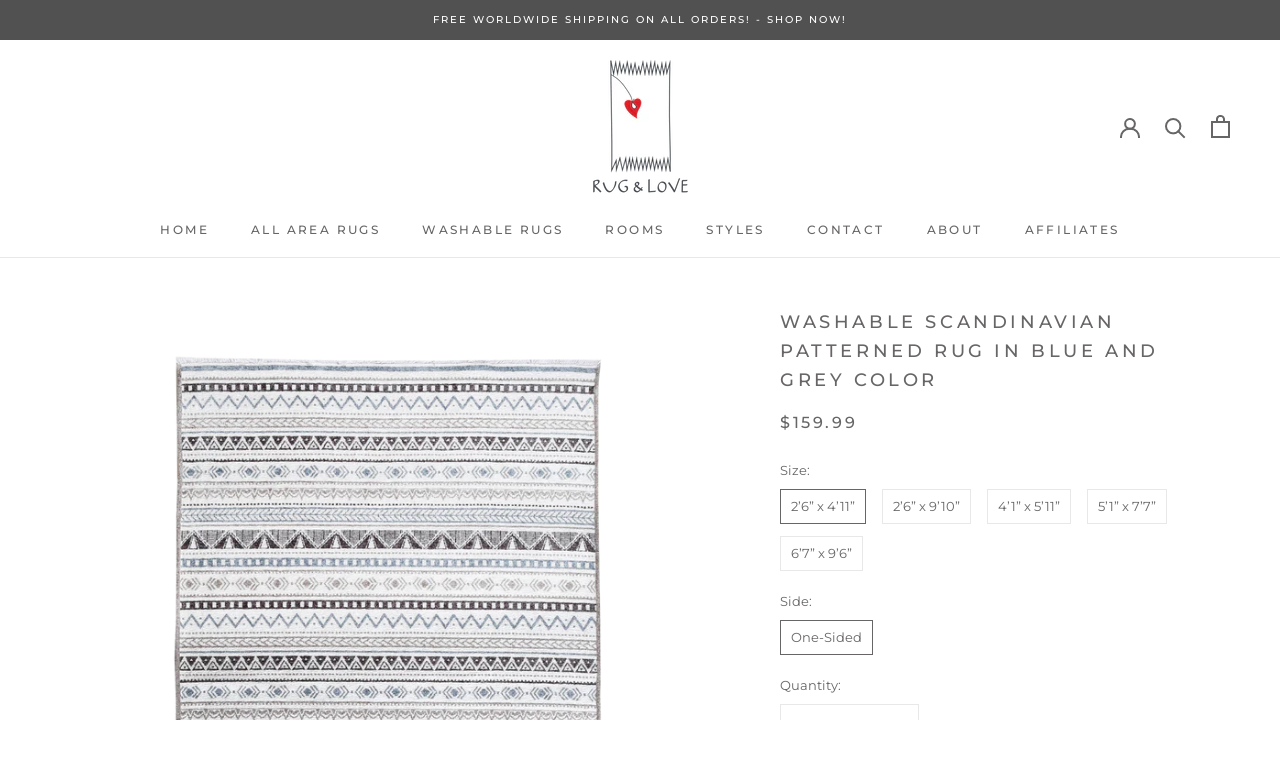

--- FILE ---
content_type: text/html; charset=utf-8
request_url: https://rugandlove.com/products/copy-of-nomadic
body_size: 28567
content:
<!doctype html>

<html class="no-js" lang="en">
  <head>
    <meta name="google-site-verification" content="IV7BPLESttSpBdxSWN1s4zlr4HIcuHkGQYmE3wLG59w" />
    <meta charset="utf-8"> 
    <meta http-equiv="X-UA-Compatible" content="IE=edge,chrome=1">
    <meta name="viewport" content="width=device-width, initial-scale=1.0, height=device-height, minimum-scale=1.0, maximum-scale=1.0">
    <meta name="theme-color" content="">

    <title>
      Machine Washable, pet-friendly, reversible, modern, natural area rugs &ndash; Rug and Love
    </title><meta name="description" content="Rug &amp;amp; Love ’s perennial designs are meticulously machine woven with the exquisite chenille fabric which renders each item durable, soft and smooth. Prominent features of Rug &amp;amp; Love: Durable Chenille &amp;amp; Cotton Yarns Machine Washable Kid-Friendly Pet-Friendly Non Shedding Easy To Clean Foldable Pile Height: 0."><link rel="canonical" href="https://rugandlove.com/products/copy-of-nomadic"><meta property="og:type" content="product">
  <meta property="og:title" content="Washable Scandinavian Patterned Rug in Blue and Grey Color"><meta property="og:image" content="http://rugandlove.com/cdn/shop/products/IMG_0004_aba52f5c-f12a-4e3c-a20d-c4ad6cab27de.png?v=1596121984">
    <meta property="og:image:secure_url" content="https://rugandlove.com/cdn/shop/products/IMG_0004_aba52f5c-f12a-4e3c-a20d-c4ad6cab27de.png?v=1596121984">
    <meta property="og:image:width" content="1300">
    <meta property="og:image:height" content="1823"><meta property="product:price:amount" content="159.99">
  <meta property="product:price:currency" content="USD"><meta property="og:description" content="Rug &amp;amp; Love ’s perennial designs are meticulously machine woven with the exquisite chenille fabric which renders each item durable, soft and smooth. Prominent features of Rug &amp;amp; Love: Durable Chenille &amp;amp; Cotton Yarns Machine Washable Kid-Friendly Pet-Friendly Non Shedding Easy To Clean Foldable Pile Height: 0."><meta property="og:url" content="https://rugandlove.com/products/copy-of-nomadic">
<meta property="og:site_name" content="Rug and Love"><meta name="twitter:card" content="summary"><meta name="twitter:title" content="Washable Scandinavian Patterned Rug in Blue and Grey Color">
  <meta name="twitter:description" content="Rug &amp;amp; Love ’s perennial designs are meticulously machine woven with the exquisite chenille fabric which renders each item durable, soft and smooth.
Prominent features of Rug &amp;amp; Love:

Durable Chenille &amp;amp; Cotton Yarns
Machine Washable
Kid-Friendly
Pet-Friendly
Non Shedding


Easy To Clean

Foldable
Pile Height: 0.4”
Super Soft



">
  <meta name="twitter:image" content="https://rugandlove.com/cdn/shop/products/IMG_0004_aba52f5c-f12a-4e3c-a20d-c4ad6cab27de_600x600_crop_center.png?v=1596121984">

    <script>window.performance && window.performance.mark && window.performance.mark('shopify.content_for_header.start');</script><meta name="google-site-verification" content="SwRNnHM3YUo_sIO3KO6Qywo-WLrCQXIuJGDkMQI2_ts">
<meta id="shopify-digital-wallet" name="shopify-digital-wallet" content="/41653862557/digital_wallets/dialog">
<meta name="shopify-checkout-api-token" content="93a933d3857e7aa7b70a3eb173946b01">
<meta id="in-context-paypal-metadata" data-shop-id="41653862557" data-venmo-supported="false" data-environment="production" data-locale="en_US" data-paypal-v4="true" data-currency="USD">
<link rel="alternate" type="application/json+oembed" href="https://rugandlove.com/products/copy-of-nomadic.oembed">
<script async="async" src="/checkouts/internal/preloads.js?locale=en-US"></script>
<link rel="preconnect" href="https://shop.app" crossorigin="anonymous">
<script async="async" src="https://shop.app/checkouts/internal/preloads.js?locale=en-US&shop_id=41653862557" crossorigin="anonymous"></script>
<script id="apple-pay-shop-capabilities" type="application/json">{"shopId":41653862557,"countryCode":"US","currencyCode":"USD","merchantCapabilities":["supports3DS"],"merchantId":"gid:\/\/shopify\/Shop\/41653862557","merchantName":"Rug and Love","requiredBillingContactFields":["postalAddress","email"],"requiredShippingContactFields":["postalAddress","email"],"shippingType":"shipping","supportedNetworks":["visa","masterCard","amex","discover","elo","jcb"],"total":{"type":"pending","label":"Rug and Love","amount":"1.00"},"shopifyPaymentsEnabled":true,"supportsSubscriptions":true}</script>
<script id="shopify-features" type="application/json">{"accessToken":"93a933d3857e7aa7b70a3eb173946b01","betas":["rich-media-storefront-analytics"],"domain":"rugandlove.com","predictiveSearch":true,"shopId":41653862557,"locale":"en"}</script>
<script>var Shopify = Shopify || {};
Shopify.shop = "rugandlove.myshopify.com";
Shopify.locale = "en";
Shopify.currency = {"active":"USD","rate":"1.0"};
Shopify.country = "US";
Shopify.theme = {"name":"Prestige","id":102796099741,"schema_name":"Prestige","schema_version":"4.8.1","theme_store_id":855,"role":"main"};
Shopify.theme.handle = "null";
Shopify.theme.style = {"id":null,"handle":null};
Shopify.cdnHost = "rugandlove.com/cdn";
Shopify.routes = Shopify.routes || {};
Shopify.routes.root = "/";</script>
<script type="module">!function(o){(o.Shopify=o.Shopify||{}).modules=!0}(window);</script>
<script>!function(o){function n(){var o=[];function n(){o.push(Array.prototype.slice.apply(arguments))}return n.q=o,n}var t=o.Shopify=o.Shopify||{};t.loadFeatures=n(),t.autoloadFeatures=n()}(window);</script>
<script>
  window.ShopifyPay = window.ShopifyPay || {};
  window.ShopifyPay.apiHost = "shop.app\/pay";
  window.ShopifyPay.redirectState = null;
</script>
<script id="shop-js-analytics" type="application/json">{"pageType":"product"}</script>
<script defer="defer" async type="module" src="//rugandlove.com/cdn/shopifycloud/shop-js/modules/v2/client.init-shop-cart-sync_BdyHc3Nr.en.esm.js"></script>
<script defer="defer" async type="module" src="//rugandlove.com/cdn/shopifycloud/shop-js/modules/v2/chunk.common_Daul8nwZ.esm.js"></script>
<script type="module">
  await import("//rugandlove.com/cdn/shopifycloud/shop-js/modules/v2/client.init-shop-cart-sync_BdyHc3Nr.en.esm.js");
await import("//rugandlove.com/cdn/shopifycloud/shop-js/modules/v2/chunk.common_Daul8nwZ.esm.js");

  window.Shopify.SignInWithShop?.initShopCartSync?.({"fedCMEnabled":true,"windoidEnabled":true});

</script>
<script>
  window.Shopify = window.Shopify || {};
  if (!window.Shopify.featureAssets) window.Shopify.featureAssets = {};
  window.Shopify.featureAssets['shop-js'] = {"shop-cart-sync":["modules/v2/client.shop-cart-sync_QYOiDySF.en.esm.js","modules/v2/chunk.common_Daul8nwZ.esm.js"],"init-fed-cm":["modules/v2/client.init-fed-cm_DchLp9rc.en.esm.js","modules/v2/chunk.common_Daul8nwZ.esm.js"],"shop-button":["modules/v2/client.shop-button_OV7bAJc5.en.esm.js","modules/v2/chunk.common_Daul8nwZ.esm.js"],"init-windoid":["modules/v2/client.init-windoid_DwxFKQ8e.en.esm.js","modules/v2/chunk.common_Daul8nwZ.esm.js"],"shop-cash-offers":["modules/v2/client.shop-cash-offers_DWtL6Bq3.en.esm.js","modules/v2/chunk.common_Daul8nwZ.esm.js","modules/v2/chunk.modal_CQq8HTM6.esm.js"],"shop-toast-manager":["modules/v2/client.shop-toast-manager_CX9r1SjA.en.esm.js","modules/v2/chunk.common_Daul8nwZ.esm.js"],"init-shop-email-lookup-coordinator":["modules/v2/client.init-shop-email-lookup-coordinator_UhKnw74l.en.esm.js","modules/v2/chunk.common_Daul8nwZ.esm.js"],"pay-button":["modules/v2/client.pay-button_DzxNnLDY.en.esm.js","modules/v2/chunk.common_Daul8nwZ.esm.js"],"avatar":["modules/v2/client.avatar_BTnouDA3.en.esm.js"],"init-shop-cart-sync":["modules/v2/client.init-shop-cart-sync_BdyHc3Nr.en.esm.js","modules/v2/chunk.common_Daul8nwZ.esm.js"],"shop-login-button":["modules/v2/client.shop-login-button_D8B466_1.en.esm.js","modules/v2/chunk.common_Daul8nwZ.esm.js","modules/v2/chunk.modal_CQq8HTM6.esm.js"],"init-customer-accounts-sign-up":["modules/v2/client.init-customer-accounts-sign-up_C8fpPm4i.en.esm.js","modules/v2/client.shop-login-button_D8B466_1.en.esm.js","modules/v2/chunk.common_Daul8nwZ.esm.js","modules/v2/chunk.modal_CQq8HTM6.esm.js"],"init-shop-for-new-customer-accounts":["modules/v2/client.init-shop-for-new-customer-accounts_CVTO0Ztu.en.esm.js","modules/v2/client.shop-login-button_D8B466_1.en.esm.js","modules/v2/chunk.common_Daul8nwZ.esm.js","modules/v2/chunk.modal_CQq8HTM6.esm.js"],"init-customer-accounts":["modules/v2/client.init-customer-accounts_dRgKMfrE.en.esm.js","modules/v2/client.shop-login-button_D8B466_1.en.esm.js","modules/v2/chunk.common_Daul8nwZ.esm.js","modules/v2/chunk.modal_CQq8HTM6.esm.js"],"shop-follow-button":["modules/v2/client.shop-follow-button_CkZpjEct.en.esm.js","modules/v2/chunk.common_Daul8nwZ.esm.js","modules/v2/chunk.modal_CQq8HTM6.esm.js"],"lead-capture":["modules/v2/client.lead-capture_BntHBhfp.en.esm.js","modules/v2/chunk.common_Daul8nwZ.esm.js","modules/v2/chunk.modal_CQq8HTM6.esm.js"],"checkout-modal":["modules/v2/client.checkout-modal_CfxcYbTm.en.esm.js","modules/v2/chunk.common_Daul8nwZ.esm.js","modules/v2/chunk.modal_CQq8HTM6.esm.js"],"shop-login":["modules/v2/client.shop-login_Da4GZ2H6.en.esm.js","modules/v2/chunk.common_Daul8nwZ.esm.js","modules/v2/chunk.modal_CQq8HTM6.esm.js"],"payment-terms":["modules/v2/client.payment-terms_MV4M3zvL.en.esm.js","modules/v2/chunk.common_Daul8nwZ.esm.js","modules/v2/chunk.modal_CQq8HTM6.esm.js"]};
</script>
<script>(function() {
  var isLoaded = false;
  function asyncLoad() {
    if (isLoaded) return;
    isLoaded = true;
    var urls = ["\/\/cdn.shopify.com\/proxy\/36293741815b68c524c8248fa748756f8a30b9d464d968e540bd187aecfd6491\/api.goaffpro.com\/loader.js?shop=rugandlove.myshopify.com\u0026sp-cache-control=cHVibGljLCBtYXgtYWdlPTkwMA"];
    for (var i = 0; i < urls.length; i++) {
      var s = document.createElement('script');
      s.type = 'text/javascript';
      s.async = true;
      s.src = urls[i];
      var x = document.getElementsByTagName('script')[0];
      x.parentNode.insertBefore(s, x);
    }
  };
  if(window.attachEvent) {
    window.attachEvent('onload', asyncLoad);
  } else {
    window.addEventListener('load', asyncLoad, false);
  }
})();</script>
<script id="__st">var __st={"a":41653862557,"offset":-18000,"reqid":"67b1bc24-1ebb-43b2-a73f-fce47afff4de-1769010972","pageurl":"rugandlove.com\/products\/copy-of-nomadic","u":"505aa4816c0b","p":"product","rtyp":"product","rid":5319344324765};</script>
<script>window.ShopifyPaypalV4VisibilityTracking = true;</script>
<script id="captcha-bootstrap">!function(){'use strict';const t='contact',e='account',n='new_comment',o=[[t,t],['blogs',n],['comments',n],[t,'customer']],c=[[e,'customer_login'],[e,'guest_login'],[e,'recover_customer_password'],[e,'create_customer']],r=t=>t.map((([t,e])=>`form[action*='/${t}']:not([data-nocaptcha='true']) input[name='form_type'][value='${e}']`)).join(','),a=t=>()=>t?[...document.querySelectorAll(t)].map((t=>t.form)):[];function s(){const t=[...o],e=r(t);return a(e)}const i='password',u='form_key',d=['recaptcha-v3-token','g-recaptcha-response','h-captcha-response',i],f=()=>{try{return window.sessionStorage}catch{return}},m='__shopify_v',_=t=>t.elements[u];function p(t,e,n=!1){try{const o=window.sessionStorage,c=JSON.parse(o.getItem(e)),{data:r}=function(t){const{data:e,action:n}=t;return t[m]||n?{data:e,action:n}:{data:t,action:n}}(c);for(const[e,n]of Object.entries(r))t.elements[e]&&(t.elements[e].value=n);n&&o.removeItem(e)}catch(o){console.error('form repopulation failed',{error:o})}}const l='form_type',E='cptcha';function T(t){t.dataset[E]=!0}const w=window,h=w.document,L='Shopify',v='ce_forms',y='captcha';let A=!1;((t,e)=>{const n=(g='f06e6c50-85a8-45c8-87d0-21a2b65856fe',I='https://cdn.shopify.com/shopifycloud/storefront-forms-hcaptcha/ce_storefront_forms_captcha_hcaptcha.v1.5.2.iife.js',D={infoText:'Protected by hCaptcha',privacyText:'Privacy',termsText:'Terms'},(t,e,n)=>{const o=w[L][v],c=o.bindForm;if(c)return c(t,g,e,D).then(n);var r;o.q.push([[t,g,e,D],n]),r=I,A||(h.body.append(Object.assign(h.createElement('script'),{id:'captcha-provider',async:!0,src:r})),A=!0)});var g,I,D;w[L]=w[L]||{},w[L][v]=w[L][v]||{},w[L][v].q=[],w[L][y]=w[L][y]||{},w[L][y].protect=function(t,e){n(t,void 0,e),T(t)},Object.freeze(w[L][y]),function(t,e,n,w,h,L){const[v,y,A,g]=function(t,e,n){const i=e?o:[],u=t?c:[],d=[...i,...u],f=r(d),m=r(i),_=r(d.filter((([t,e])=>n.includes(e))));return[a(f),a(m),a(_),s()]}(w,h,L),I=t=>{const e=t.target;return e instanceof HTMLFormElement?e:e&&e.form},D=t=>v().includes(t);t.addEventListener('submit',(t=>{const e=I(t);if(!e)return;const n=D(e)&&!e.dataset.hcaptchaBound&&!e.dataset.recaptchaBound,o=_(e),c=g().includes(e)&&(!o||!o.value);(n||c)&&t.preventDefault(),c&&!n&&(function(t){try{if(!f())return;!function(t){const e=f();if(!e)return;const n=_(t);if(!n)return;const o=n.value;o&&e.removeItem(o)}(t);const e=Array.from(Array(32),(()=>Math.random().toString(36)[2])).join('');!function(t,e){_(t)||t.append(Object.assign(document.createElement('input'),{type:'hidden',name:u})),t.elements[u].value=e}(t,e),function(t,e){const n=f();if(!n)return;const o=[...t.querySelectorAll(`input[type='${i}']`)].map((({name:t})=>t)),c=[...d,...o],r={};for(const[a,s]of new FormData(t).entries())c.includes(a)||(r[a]=s);n.setItem(e,JSON.stringify({[m]:1,action:t.action,data:r}))}(t,e)}catch(e){console.error('failed to persist form',e)}}(e),e.submit())}));const S=(t,e)=>{t&&!t.dataset[E]&&(n(t,e.some((e=>e===t))),T(t))};for(const o of['focusin','change'])t.addEventListener(o,(t=>{const e=I(t);D(e)&&S(e,y())}));const B=e.get('form_key'),M=e.get(l),P=B&&M;t.addEventListener('DOMContentLoaded',(()=>{const t=y();if(P)for(const e of t)e.elements[l].value===M&&p(e,B);[...new Set([...A(),...v().filter((t=>'true'===t.dataset.shopifyCaptcha))])].forEach((e=>S(e,t)))}))}(h,new URLSearchParams(w.location.search),n,t,e,['guest_login'])})(!0,!0)}();</script>
<script integrity="sha256-4kQ18oKyAcykRKYeNunJcIwy7WH5gtpwJnB7kiuLZ1E=" data-source-attribution="shopify.loadfeatures" defer="defer" src="//rugandlove.com/cdn/shopifycloud/storefront/assets/storefront/load_feature-a0a9edcb.js" crossorigin="anonymous"></script>
<script crossorigin="anonymous" defer="defer" src="//rugandlove.com/cdn/shopifycloud/storefront/assets/shopify_pay/storefront-65b4c6d7.js?v=20250812"></script>
<script data-source-attribution="shopify.dynamic_checkout.dynamic.init">var Shopify=Shopify||{};Shopify.PaymentButton=Shopify.PaymentButton||{isStorefrontPortableWallets:!0,init:function(){window.Shopify.PaymentButton.init=function(){};var t=document.createElement("script");t.src="https://rugandlove.com/cdn/shopifycloud/portable-wallets/latest/portable-wallets.en.js",t.type="module",document.head.appendChild(t)}};
</script>
<script data-source-attribution="shopify.dynamic_checkout.buyer_consent">
  function portableWalletsHideBuyerConsent(e){var t=document.getElementById("shopify-buyer-consent"),n=document.getElementById("shopify-subscription-policy-button");t&&n&&(t.classList.add("hidden"),t.setAttribute("aria-hidden","true"),n.removeEventListener("click",e))}function portableWalletsShowBuyerConsent(e){var t=document.getElementById("shopify-buyer-consent"),n=document.getElementById("shopify-subscription-policy-button");t&&n&&(t.classList.remove("hidden"),t.removeAttribute("aria-hidden"),n.addEventListener("click",e))}window.Shopify?.PaymentButton&&(window.Shopify.PaymentButton.hideBuyerConsent=portableWalletsHideBuyerConsent,window.Shopify.PaymentButton.showBuyerConsent=portableWalletsShowBuyerConsent);
</script>
<script>
  function portableWalletsCleanup(e){e&&e.src&&console.error("Failed to load portable wallets script "+e.src);var t=document.querySelectorAll("shopify-accelerated-checkout .shopify-payment-button__skeleton, shopify-accelerated-checkout-cart .wallet-cart-button__skeleton"),e=document.getElementById("shopify-buyer-consent");for(let e=0;e<t.length;e++)t[e].remove();e&&e.remove()}function portableWalletsNotLoadedAsModule(e){e instanceof ErrorEvent&&"string"==typeof e.message&&e.message.includes("import.meta")&&"string"==typeof e.filename&&e.filename.includes("portable-wallets")&&(window.removeEventListener("error",portableWalletsNotLoadedAsModule),window.Shopify.PaymentButton.failedToLoad=e,"loading"===document.readyState?document.addEventListener("DOMContentLoaded",window.Shopify.PaymentButton.init):window.Shopify.PaymentButton.init())}window.addEventListener("error",portableWalletsNotLoadedAsModule);
</script>

<script type="module" src="https://rugandlove.com/cdn/shopifycloud/portable-wallets/latest/portable-wallets.en.js" onError="portableWalletsCleanup(this)" crossorigin="anonymous"></script>
<script nomodule>
  document.addEventListener("DOMContentLoaded", portableWalletsCleanup);
</script>

<link id="shopify-accelerated-checkout-styles" rel="stylesheet" media="screen" href="https://rugandlove.com/cdn/shopifycloud/portable-wallets/latest/accelerated-checkout-backwards-compat.css" crossorigin="anonymous">
<style id="shopify-accelerated-checkout-cart">
        #shopify-buyer-consent {
  margin-top: 1em;
  display: inline-block;
  width: 100%;
}

#shopify-buyer-consent.hidden {
  display: none;
}

#shopify-subscription-policy-button {
  background: none;
  border: none;
  padding: 0;
  text-decoration: underline;
  font-size: inherit;
  cursor: pointer;
}

#shopify-subscription-policy-button::before {
  box-shadow: none;
}

      </style>

<script>window.performance && window.performance.mark && window.performance.mark('shopify.content_for_header.end');</script>

    <link rel="stylesheet" href="//rugandlove.com/cdn/shop/t/4/assets/theme.scss.css?v=45991891105045300041759260462">

    <script>
      // This allows to expose several variables to the global scope, to be used in scripts
      window.theme = {
        pageType: "product",
        moneyFormat: "${{amount}}",
        moneyWithCurrencyFormat: "${{amount}} USD",
        productImageSize: "square",
        searchMode: "product,article",
        showPageTransition: true,
        showElementStaggering: true,
        showImageZooming: true
      };

      window.routes = {
        rootUrl: "\/",
        cartUrl: "\/cart",
        cartAddUrl: "\/cart\/add",
        cartChangeUrl: "\/cart\/change",
        searchUrl: "\/search",
        productRecommendationsUrl: "\/recommendations\/products"
      };

      window.languages = {
        cartAddNote: "Add Order Note",
        cartEditNote: "Edit Order Note",
        productImageLoadingError: "This image could not be loaded. Please try to reload the page.",
        productFormAddToCart: "Add to cart",
        productFormUnavailable: "Unavailable",
        productFormSoldOut: "Sold Out",
        shippingEstimatorOneResult: "1 option available:",
        shippingEstimatorMoreResults: "{{count}} options available:",
        shippingEstimatorNoResults: "No shipping could be found"
      };

      window.lazySizesConfig = {
        loadHidden: false,
        hFac: 0.5,
        expFactor: 2,
        ricTimeout: 150,
        lazyClass: 'Image--lazyLoad',
        loadingClass: 'Image--lazyLoading',
        loadedClass: 'Image--lazyLoaded'
      };

      document.documentElement.className = document.documentElement.className.replace('no-js', 'js');
      document.documentElement.style.setProperty('--window-height', window.innerHeight + 'px');

      // We do a quick detection of some features (we could use Modernizr but for so little...)
      (function() {
        document.documentElement.className += ((window.CSS && window.CSS.supports('(position: sticky) or (position: -webkit-sticky)')) ? ' supports-sticky' : ' no-supports-sticky');
        document.documentElement.className += (window.matchMedia('(-moz-touch-enabled: 1), (hover: none)')).matches ? ' no-supports-hover' : ' supports-hover';
      }());
    </script>

    <script src="//rugandlove.com/cdn/shop/t/4/assets/lazysizes.min.js?v=174358363404432586981592918765" async></script><script src="https://polyfill-fastly.net/v3/polyfill.min.js?unknown=polyfill&features=fetch,Element.prototype.closest,Element.prototype.remove,Element.prototype.classList,Array.prototype.includes,Array.prototype.fill,Object.assign,CustomEvent,IntersectionObserver,IntersectionObserverEntry,URL" defer></script>
    <script src="//rugandlove.com/cdn/shop/t/4/assets/libs.min.js?v=26178543184394469741592918765" defer></script>
    <script src="//rugandlove.com/cdn/shop/t/4/assets/theme.min.js?v=28495471557109698641592918770" defer></script>
    <script src="//rugandlove.com/cdn/shop/t/4/assets/custom.js?v=183944157590872491501592918767" defer></script>

    <script>
      (function () {
        window.onpageshow = function() {
          if (window.theme.showPageTransition) {
            var pageTransition = document.querySelector('.PageTransition');

            if (pageTransition) {
              pageTransition.style.visibility = 'visible';
              pageTransition.style.opacity = '0';
            }
          }

          // When the page is loaded from the cache, we have to reload the cart content
          document.documentElement.dispatchEvent(new CustomEvent('cart:refresh', {
            bubbles: true
          }));
        };
      })();
    </script>

    
  <script type="application/ld+json">
  {
    "@context": "http://schema.org",
    "@type": "Product",
    "offers": [{
          "@type": "Offer",
          "name": "2’6” x 4’11” \/ One-Sided",
          "availability":"https://schema.org/InStock",
          "price": 159.99,
          "priceCurrency": "USD",
          "priceValidUntil": "2026-01-31","url": "/products/copy-of-nomadic/products/copy-of-nomadic?variant=34822239977629"
        },
{
          "@type": "Offer",
          "name": "2’6” x 9’10” \/ One-Sided",
          "availability":"https://schema.org/InStock",
          "price": 318.99,
          "priceCurrency": "USD",
          "priceValidUntil": "2026-01-31","url": "/products/copy-of-nomadic/products/copy-of-nomadic?variant=34822240043165"
        },
{
          "@type": "Offer",
          "name": "4’1” x 5’11” \/ One-Sided",
          "availability":"https://schema.org/InStock",
          "price": 310.99,
          "priceCurrency": "USD",
          "priceValidUntil": "2026-01-31","url": "/products/copy-of-nomadic/products/copy-of-nomadic?variant=34830219182237"
        },
{
          "@type": "Offer",
          "name": "5’1” x 7’7” \/ One-Sided",
          "availability":"https://schema.org/InStock",
          "price": 491.99,
          "priceCurrency": "USD",
          "priceValidUntil": "2026-01-31","url": "/products/copy-of-nomadic/products/copy-of-nomadic?variant=34830219280541"
        },
{
          "@type": "Offer",
          "name": "6’7” x 9’6” \/ One-Sided",
          "availability":"https://schema.org/InStock",
          "price": 800.99,
          "priceCurrency": "USD",
          "priceValidUntil": "2026-01-31","url": "/products/copy-of-nomadic/products/copy-of-nomadic?variant=34830219477149"
        }
],
      "gtin13": "8682376609067",
      "productId": "8682376609067",
    "brand": {
      "name": "RugandLove"
    },
    "name": "Washable Scandinavian Patterned Rug in Blue and Grey Color",
    "description": "Rug \u0026amp; Love ’s perennial designs are meticulously machine woven with the exquisite chenille fabric which renders each item durable, soft and smooth.\nProminent features of Rug \u0026amp; Love:\n\nDurable Chenille \u0026amp; Cotton Yarns\nMachine Washable\nKid-Friendly\nPet-Friendly\nNon Shedding\n\n\nEasy To Clean\n\nFoldable\nPile Height: 0.4”\nSuper Soft\n\n\n\n",
    "category": "Rugs",
    "url": "/products/copy-of-nomadic/products/copy-of-nomadic",
    "sku": "",
    "image": {
      "@type": "ImageObject",
      "url": "https://rugandlove.com/cdn/shop/products/IMG_0004_aba52f5c-f12a-4e3c-a20d-c4ad6cab27de_1024x.png?v=1596121984",
      "image": "https://rugandlove.com/cdn/shop/products/IMG_0004_aba52f5c-f12a-4e3c-a20d-c4ad6cab27de_1024x.png?v=1596121984",
      "name": "Gray, striped, machine washable rug",
      "width": "1024",
      "height": "1024"
    }
  }
  </script>



  <script type="application/ld+json">
  {
    "@context": "http://schema.org",
    "@type": "BreadcrumbList",
  "itemListElement": [{
      "@type": "ListItem",
      "position": 1,
      "name": "Translation missing: en.general.breadcrumb.home",
      "item": "https://rugandlove.com"
    },{
          "@type": "ListItem",
          "position": 2,
          "name": "Washable Scandinavian Patterned Rug in Blue and Grey Color",
          "item": "https://rugandlove.com/products/copy-of-nomadic"
        }]
  }
  </script>

  <link href="https://monorail-edge.shopifysvc.com" rel="dns-prefetch">
<script>(function(){if ("sendBeacon" in navigator && "performance" in window) {try {var session_token_from_headers = performance.getEntriesByType('navigation')[0].serverTiming.find(x => x.name == '_s').description;} catch {var session_token_from_headers = undefined;}var session_cookie_matches = document.cookie.match(/_shopify_s=([^;]*)/);var session_token_from_cookie = session_cookie_matches && session_cookie_matches.length === 2 ? session_cookie_matches[1] : "";var session_token = session_token_from_headers || session_token_from_cookie || "";function handle_abandonment_event(e) {var entries = performance.getEntries().filter(function(entry) {return /monorail-edge.shopifysvc.com/.test(entry.name);});if (!window.abandonment_tracked && entries.length === 0) {window.abandonment_tracked = true;var currentMs = Date.now();var navigation_start = performance.timing.navigationStart;var payload = {shop_id: 41653862557,url: window.location.href,navigation_start,duration: currentMs - navigation_start,session_token,page_type: "product"};window.navigator.sendBeacon("https://monorail-edge.shopifysvc.com/v1/produce", JSON.stringify({schema_id: "online_store_buyer_site_abandonment/1.1",payload: payload,metadata: {event_created_at_ms: currentMs,event_sent_at_ms: currentMs}}));}}window.addEventListener('pagehide', handle_abandonment_event);}}());</script>
<script id="web-pixels-manager-setup">(function e(e,d,r,n,o){if(void 0===o&&(o={}),!Boolean(null===(a=null===(i=window.Shopify)||void 0===i?void 0:i.analytics)||void 0===a?void 0:a.replayQueue)){var i,a;window.Shopify=window.Shopify||{};var t=window.Shopify;t.analytics=t.analytics||{};var s=t.analytics;s.replayQueue=[],s.publish=function(e,d,r){return s.replayQueue.push([e,d,r]),!0};try{self.performance.mark("wpm:start")}catch(e){}var l=function(){var e={modern:/Edge?\/(1{2}[4-9]|1[2-9]\d|[2-9]\d{2}|\d{4,})\.\d+(\.\d+|)|Firefox\/(1{2}[4-9]|1[2-9]\d|[2-9]\d{2}|\d{4,})\.\d+(\.\d+|)|Chrom(ium|e)\/(9{2}|\d{3,})\.\d+(\.\d+|)|(Maci|X1{2}).+ Version\/(15\.\d+|(1[6-9]|[2-9]\d|\d{3,})\.\d+)([,.]\d+|)( \(\w+\)|)( Mobile\/\w+|) Safari\/|Chrome.+OPR\/(9{2}|\d{3,})\.\d+\.\d+|(CPU[ +]OS|iPhone[ +]OS|CPU[ +]iPhone|CPU IPhone OS|CPU iPad OS)[ +]+(15[._]\d+|(1[6-9]|[2-9]\d|\d{3,})[._]\d+)([._]\d+|)|Android:?[ /-](13[3-9]|1[4-9]\d|[2-9]\d{2}|\d{4,})(\.\d+|)(\.\d+|)|Android.+Firefox\/(13[5-9]|1[4-9]\d|[2-9]\d{2}|\d{4,})\.\d+(\.\d+|)|Android.+Chrom(ium|e)\/(13[3-9]|1[4-9]\d|[2-9]\d{2}|\d{4,})\.\d+(\.\d+|)|SamsungBrowser\/([2-9]\d|\d{3,})\.\d+/,legacy:/Edge?\/(1[6-9]|[2-9]\d|\d{3,})\.\d+(\.\d+|)|Firefox\/(5[4-9]|[6-9]\d|\d{3,})\.\d+(\.\d+|)|Chrom(ium|e)\/(5[1-9]|[6-9]\d|\d{3,})\.\d+(\.\d+|)([\d.]+$|.*Safari\/(?![\d.]+ Edge\/[\d.]+$))|(Maci|X1{2}).+ Version\/(10\.\d+|(1[1-9]|[2-9]\d|\d{3,})\.\d+)([,.]\d+|)( \(\w+\)|)( Mobile\/\w+|) Safari\/|Chrome.+OPR\/(3[89]|[4-9]\d|\d{3,})\.\d+\.\d+|(CPU[ +]OS|iPhone[ +]OS|CPU[ +]iPhone|CPU IPhone OS|CPU iPad OS)[ +]+(10[._]\d+|(1[1-9]|[2-9]\d|\d{3,})[._]\d+)([._]\d+|)|Android:?[ /-](13[3-9]|1[4-9]\d|[2-9]\d{2}|\d{4,})(\.\d+|)(\.\d+|)|Mobile Safari.+OPR\/([89]\d|\d{3,})\.\d+\.\d+|Android.+Firefox\/(13[5-9]|1[4-9]\d|[2-9]\d{2}|\d{4,})\.\d+(\.\d+|)|Android.+Chrom(ium|e)\/(13[3-9]|1[4-9]\d|[2-9]\d{2}|\d{4,})\.\d+(\.\d+|)|Android.+(UC? ?Browser|UCWEB|U3)[ /]?(15\.([5-9]|\d{2,})|(1[6-9]|[2-9]\d|\d{3,})\.\d+)\.\d+|SamsungBrowser\/(5\.\d+|([6-9]|\d{2,})\.\d+)|Android.+MQ{2}Browser\/(14(\.(9|\d{2,})|)|(1[5-9]|[2-9]\d|\d{3,})(\.\d+|))(\.\d+|)|K[Aa][Ii]OS\/(3\.\d+|([4-9]|\d{2,})\.\d+)(\.\d+|)/},d=e.modern,r=e.legacy,n=navigator.userAgent;return n.match(d)?"modern":n.match(r)?"legacy":"unknown"}(),u="modern"===l?"modern":"legacy",c=(null!=n?n:{modern:"",legacy:""})[u],f=function(e){return[e.baseUrl,"/wpm","/b",e.hashVersion,"modern"===e.buildTarget?"m":"l",".js"].join("")}({baseUrl:d,hashVersion:r,buildTarget:u}),m=function(e){var d=e.version,r=e.bundleTarget,n=e.surface,o=e.pageUrl,i=e.monorailEndpoint;return{emit:function(e){var a=e.status,t=e.errorMsg,s=(new Date).getTime(),l=JSON.stringify({metadata:{event_sent_at_ms:s},events:[{schema_id:"web_pixels_manager_load/3.1",payload:{version:d,bundle_target:r,page_url:o,status:a,surface:n,error_msg:t},metadata:{event_created_at_ms:s}}]});if(!i)return console&&console.warn&&console.warn("[Web Pixels Manager] No Monorail endpoint provided, skipping logging."),!1;try{return self.navigator.sendBeacon.bind(self.navigator)(i,l)}catch(e){}var u=new XMLHttpRequest;try{return u.open("POST",i,!0),u.setRequestHeader("Content-Type","text/plain"),u.send(l),!0}catch(e){return console&&console.warn&&console.warn("[Web Pixels Manager] Got an unhandled error while logging to Monorail."),!1}}}}({version:r,bundleTarget:l,surface:e.surface,pageUrl:self.location.href,monorailEndpoint:e.monorailEndpoint});try{o.browserTarget=l,function(e){var d=e.src,r=e.async,n=void 0===r||r,o=e.onload,i=e.onerror,a=e.sri,t=e.scriptDataAttributes,s=void 0===t?{}:t,l=document.createElement("script"),u=document.querySelector("head"),c=document.querySelector("body");if(l.async=n,l.src=d,a&&(l.integrity=a,l.crossOrigin="anonymous"),s)for(var f in s)if(Object.prototype.hasOwnProperty.call(s,f))try{l.dataset[f]=s[f]}catch(e){}if(o&&l.addEventListener("load",o),i&&l.addEventListener("error",i),u)u.appendChild(l);else{if(!c)throw new Error("Did not find a head or body element to append the script");c.appendChild(l)}}({src:f,async:!0,onload:function(){if(!function(){var e,d;return Boolean(null===(d=null===(e=window.Shopify)||void 0===e?void 0:e.analytics)||void 0===d?void 0:d.initialized)}()){var d=window.webPixelsManager.init(e)||void 0;if(d){var r=window.Shopify.analytics;r.replayQueue.forEach((function(e){var r=e[0],n=e[1],o=e[2];d.publishCustomEvent(r,n,o)})),r.replayQueue=[],r.publish=d.publishCustomEvent,r.visitor=d.visitor,r.initialized=!0}}},onerror:function(){return m.emit({status:"failed",errorMsg:"".concat(f," has failed to load")})},sri:function(e){var d=/^sha384-[A-Za-z0-9+/=]+$/;return"string"==typeof e&&d.test(e)}(c)?c:"",scriptDataAttributes:o}),m.emit({status:"loading"})}catch(e){m.emit({status:"failed",errorMsg:(null==e?void 0:e.message)||"Unknown error"})}}})({shopId: 41653862557,storefrontBaseUrl: "https://rugandlove.com",extensionsBaseUrl: "https://extensions.shopifycdn.com/cdn/shopifycloud/web-pixels-manager",monorailEndpoint: "https://monorail-edge.shopifysvc.com/unstable/produce_batch",surface: "storefront-renderer",enabledBetaFlags: ["2dca8a86"],webPixelsConfigList: [{"id":"1210908829","configuration":"{\"shop\":\"rugandlove.myshopify.com\",\"cookie_duration\":\"604800\"}","eventPayloadVersion":"v1","runtimeContext":"STRICT","scriptVersion":"a2e7513c3708f34b1f617d7ce88f9697","type":"APP","apiClientId":2744533,"privacyPurposes":["ANALYTICS","MARKETING"],"dataSharingAdjustments":{"protectedCustomerApprovalScopes":["read_customer_address","read_customer_email","read_customer_name","read_customer_personal_data","read_customer_phone"]}},{"id":"77332637","configuration":"{\"tagID\":\"2612416321010\"}","eventPayloadVersion":"v1","runtimeContext":"STRICT","scriptVersion":"18031546ee651571ed29edbe71a3550b","type":"APP","apiClientId":3009811,"privacyPurposes":["ANALYTICS","MARKETING","SALE_OF_DATA"],"dataSharingAdjustments":{"protectedCustomerApprovalScopes":["read_customer_address","read_customer_email","read_customer_name","read_customer_personal_data","read_customer_phone"]}},{"id":"68944029","eventPayloadVersion":"v1","runtimeContext":"LAX","scriptVersion":"1","type":"CUSTOM","privacyPurposes":["MARKETING"],"name":"Meta pixel (migrated)"},{"id":"96829597","eventPayloadVersion":"v1","runtimeContext":"LAX","scriptVersion":"1","type":"CUSTOM","privacyPurposes":["ANALYTICS"],"name":"Google Analytics tag (migrated)"},{"id":"shopify-app-pixel","configuration":"{}","eventPayloadVersion":"v1","runtimeContext":"STRICT","scriptVersion":"0450","apiClientId":"shopify-pixel","type":"APP","privacyPurposes":["ANALYTICS","MARKETING"]},{"id":"shopify-custom-pixel","eventPayloadVersion":"v1","runtimeContext":"LAX","scriptVersion":"0450","apiClientId":"shopify-pixel","type":"CUSTOM","privacyPurposes":["ANALYTICS","MARKETING"]}],isMerchantRequest: false,initData: {"shop":{"name":"Rug and Love","paymentSettings":{"currencyCode":"USD"},"myshopifyDomain":"rugandlove.myshopify.com","countryCode":"US","storefrontUrl":"https:\/\/rugandlove.com"},"customer":null,"cart":null,"checkout":null,"productVariants":[{"price":{"amount":159.99,"currencyCode":"USD"},"product":{"title":"Washable Scandinavian Patterned Rug in Blue and Grey Color","vendor":"RugandLove","id":"5319344324765","untranslatedTitle":"Washable Scandinavian Patterned Rug in Blue and Grey Color","url":"\/products\/copy-of-nomadic","type":"Rugs"},"id":"34822239977629","image":{"src":"\/\/rugandlove.com\/cdn\/shop\/products\/IMG_0004_aba52f5c-f12a-4e3c-a20d-c4ad6cab27de.png?v=1596121984"},"sku":"","title":"2’6” x 4’11” \/ One-Sided","untranslatedTitle":"2’6” x 4’11” \/ One-Sided"},{"price":{"amount":318.99,"currencyCode":"USD"},"product":{"title":"Washable Scandinavian Patterned Rug in Blue and Grey Color","vendor":"RugandLove","id":"5319344324765","untranslatedTitle":"Washable Scandinavian Patterned Rug in Blue and Grey Color","url":"\/products\/copy-of-nomadic","type":"Rugs"},"id":"34822240043165","image":{"src":"\/\/rugandlove.com\/cdn\/shop\/products\/IMG_0004_aba52f5c-f12a-4e3c-a20d-c4ad6cab27de.png?v=1596121984"},"sku":"","title":"2’6” x 9’10” \/ One-Sided","untranslatedTitle":"2’6” x 9’10” \/ One-Sided"},{"price":{"amount":310.99,"currencyCode":"USD"},"product":{"title":"Washable Scandinavian Patterned Rug in Blue and Grey Color","vendor":"RugandLove","id":"5319344324765","untranslatedTitle":"Washable Scandinavian Patterned Rug in Blue and Grey Color","url":"\/products\/copy-of-nomadic","type":"Rugs"},"id":"34830219182237","image":{"src":"\/\/rugandlove.com\/cdn\/shop\/products\/IMG_0004_aba52f5c-f12a-4e3c-a20d-c4ad6cab27de.png?v=1596121984"},"sku":"","title":"4’1” x 5’11” \/ One-Sided","untranslatedTitle":"4’1” x 5’11” \/ One-Sided"},{"price":{"amount":491.99,"currencyCode":"USD"},"product":{"title":"Washable Scandinavian Patterned Rug in Blue and Grey Color","vendor":"RugandLove","id":"5319344324765","untranslatedTitle":"Washable Scandinavian Patterned Rug in Blue and Grey Color","url":"\/products\/copy-of-nomadic","type":"Rugs"},"id":"34830219280541","image":{"src":"\/\/rugandlove.com\/cdn\/shop\/products\/IMG_0004_aba52f5c-f12a-4e3c-a20d-c4ad6cab27de.png?v=1596121984"},"sku":"","title":"5’1” x 7’7” \/ One-Sided","untranslatedTitle":"5’1” x 7’7” \/ One-Sided"},{"price":{"amount":800.99,"currencyCode":"USD"},"product":{"title":"Washable Scandinavian Patterned Rug in Blue and Grey Color","vendor":"RugandLove","id":"5319344324765","untranslatedTitle":"Washable Scandinavian Patterned Rug in Blue and Grey Color","url":"\/products\/copy-of-nomadic","type":"Rugs"},"id":"34830219477149","image":{"src":"\/\/rugandlove.com\/cdn\/shop\/products\/IMG_0004_aba52f5c-f12a-4e3c-a20d-c4ad6cab27de.png?v=1596121984"},"sku":"","title":"6’7” x 9’6” \/ One-Sided","untranslatedTitle":"6’7” x 9’6” \/ One-Sided"}],"purchasingCompany":null},},"https://rugandlove.com/cdn","fcfee988w5aeb613cpc8e4bc33m6693e112",{"modern":"","legacy":""},{"shopId":"41653862557","storefrontBaseUrl":"https:\/\/rugandlove.com","extensionBaseUrl":"https:\/\/extensions.shopifycdn.com\/cdn\/shopifycloud\/web-pixels-manager","surface":"storefront-renderer","enabledBetaFlags":"[\"2dca8a86\"]","isMerchantRequest":"false","hashVersion":"fcfee988w5aeb613cpc8e4bc33m6693e112","publish":"custom","events":"[[\"page_viewed\",{}],[\"product_viewed\",{\"productVariant\":{\"price\":{\"amount\":159.99,\"currencyCode\":\"USD\"},\"product\":{\"title\":\"Washable Scandinavian Patterned Rug in Blue and Grey Color\",\"vendor\":\"RugandLove\",\"id\":\"5319344324765\",\"untranslatedTitle\":\"Washable Scandinavian Patterned Rug in Blue and Grey Color\",\"url\":\"\/products\/copy-of-nomadic\",\"type\":\"Rugs\"},\"id\":\"34822239977629\",\"image\":{\"src\":\"\/\/rugandlove.com\/cdn\/shop\/products\/IMG_0004_aba52f5c-f12a-4e3c-a20d-c4ad6cab27de.png?v=1596121984\"},\"sku\":\"\",\"title\":\"2’6” x 4’11” \/ One-Sided\",\"untranslatedTitle\":\"2’6” x 4’11” \/ One-Sided\"}}]]"});</script><script>
  window.ShopifyAnalytics = window.ShopifyAnalytics || {};
  window.ShopifyAnalytics.meta = window.ShopifyAnalytics.meta || {};
  window.ShopifyAnalytics.meta.currency = 'USD';
  var meta = {"product":{"id":5319344324765,"gid":"gid:\/\/shopify\/Product\/5319344324765","vendor":"RugandLove","type":"Rugs","handle":"copy-of-nomadic","variants":[{"id":34822239977629,"price":15999,"name":"Washable Scandinavian Patterned Rug in Blue and Grey Color - 2’6” x 4’11” \/ One-Sided","public_title":"2’6” x 4’11” \/ One-Sided","sku":""},{"id":34822240043165,"price":31899,"name":"Washable Scandinavian Patterned Rug in Blue and Grey Color - 2’6” x 9’10” \/ One-Sided","public_title":"2’6” x 9’10” \/ One-Sided","sku":""},{"id":34830219182237,"price":31099,"name":"Washable Scandinavian Patterned Rug in Blue and Grey Color - 4’1” x 5’11” \/ One-Sided","public_title":"4’1” x 5’11” \/ One-Sided","sku":""},{"id":34830219280541,"price":49199,"name":"Washable Scandinavian Patterned Rug in Blue and Grey Color - 5’1” x 7’7” \/ One-Sided","public_title":"5’1” x 7’7” \/ One-Sided","sku":""},{"id":34830219477149,"price":80099,"name":"Washable Scandinavian Patterned Rug in Blue and Grey Color - 6’7” x 9’6” \/ One-Sided","public_title":"6’7” x 9’6” \/ One-Sided","sku":""}],"remote":false},"page":{"pageType":"product","resourceType":"product","resourceId":5319344324765,"requestId":"67b1bc24-1ebb-43b2-a73f-fce47afff4de-1769010972"}};
  for (var attr in meta) {
    window.ShopifyAnalytics.meta[attr] = meta[attr];
  }
</script>
<script class="analytics">
  (function () {
    var customDocumentWrite = function(content) {
      var jquery = null;

      if (window.jQuery) {
        jquery = window.jQuery;
      } else if (window.Checkout && window.Checkout.$) {
        jquery = window.Checkout.$;
      }

      if (jquery) {
        jquery('body').append(content);
      }
    };

    var hasLoggedConversion = function(token) {
      if (token) {
        return document.cookie.indexOf('loggedConversion=' + token) !== -1;
      }
      return false;
    }

    var setCookieIfConversion = function(token) {
      if (token) {
        var twoMonthsFromNow = new Date(Date.now());
        twoMonthsFromNow.setMonth(twoMonthsFromNow.getMonth() + 2);

        document.cookie = 'loggedConversion=' + token + '; expires=' + twoMonthsFromNow;
      }
    }

    var trekkie = window.ShopifyAnalytics.lib = window.trekkie = window.trekkie || [];
    if (trekkie.integrations) {
      return;
    }
    trekkie.methods = [
      'identify',
      'page',
      'ready',
      'track',
      'trackForm',
      'trackLink'
    ];
    trekkie.factory = function(method) {
      return function() {
        var args = Array.prototype.slice.call(arguments);
        args.unshift(method);
        trekkie.push(args);
        return trekkie;
      };
    };
    for (var i = 0; i < trekkie.methods.length; i++) {
      var key = trekkie.methods[i];
      trekkie[key] = trekkie.factory(key);
    }
    trekkie.load = function(config) {
      trekkie.config = config || {};
      trekkie.config.initialDocumentCookie = document.cookie;
      var first = document.getElementsByTagName('script')[0];
      var script = document.createElement('script');
      script.type = 'text/javascript';
      script.onerror = function(e) {
        var scriptFallback = document.createElement('script');
        scriptFallback.type = 'text/javascript';
        scriptFallback.onerror = function(error) {
                var Monorail = {
      produce: function produce(monorailDomain, schemaId, payload) {
        var currentMs = new Date().getTime();
        var event = {
          schema_id: schemaId,
          payload: payload,
          metadata: {
            event_created_at_ms: currentMs,
            event_sent_at_ms: currentMs
          }
        };
        return Monorail.sendRequest("https://" + monorailDomain + "/v1/produce", JSON.stringify(event));
      },
      sendRequest: function sendRequest(endpointUrl, payload) {
        // Try the sendBeacon API
        if (window && window.navigator && typeof window.navigator.sendBeacon === 'function' && typeof window.Blob === 'function' && !Monorail.isIos12()) {
          var blobData = new window.Blob([payload], {
            type: 'text/plain'
          });

          if (window.navigator.sendBeacon(endpointUrl, blobData)) {
            return true;
          } // sendBeacon was not successful

        } // XHR beacon

        var xhr = new XMLHttpRequest();

        try {
          xhr.open('POST', endpointUrl);
          xhr.setRequestHeader('Content-Type', 'text/plain');
          xhr.send(payload);
        } catch (e) {
          console.log(e);
        }

        return false;
      },
      isIos12: function isIos12() {
        return window.navigator.userAgent.lastIndexOf('iPhone; CPU iPhone OS 12_') !== -1 || window.navigator.userAgent.lastIndexOf('iPad; CPU OS 12_') !== -1;
      }
    };
    Monorail.produce('monorail-edge.shopifysvc.com',
      'trekkie_storefront_load_errors/1.1',
      {shop_id: 41653862557,
      theme_id: 102796099741,
      app_name: "storefront",
      context_url: window.location.href,
      source_url: "//rugandlove.com/cdn/s/trekkie.storefront.cd680fe47e6c39ca5d5df5f0a32d569bc48c0f27.min.js"});

        };
        scriptFallback.async = true;
        scriptFallback.src = '//rugandlove.com/cdn/s/trekkie.storefront.cd680fe47e6c39ca5d5df5f0a32d569bc48c0f27.min.js';
        first.parentNode.insertBefore(scriptFallback, first);
      };
      script.async = true;
      script.src = '//rugandlove.com/cdn/s/trekkie.storefront.cd680fe47e6c39ca5d5df5f0a32d569bc48c0f27.min.js';
      first.parentNode.insertBefore(script, first);
    };
    trekkie.load(
      {"Trekkie":{"appName":"storefront","development":false,"defaultAttributes":{"shopId":41653862557,"isMerchantRequest":null,"themeId":102796099741,"themeCityHash":"9106111941396427915","contentLanguage":"en","currency":"USD","eventMetadataId":"cc532ac9-116d-45cc-a443-9f39557ad52f"},"isServerSideCookieWritingEnabled":true,"monorailRegion":"shop_domain","enabledBetaFlags":["65f19447"]},"Session Attribution":{},"S2S":{"facebookCapiEnabled":false,"source":"trekkie-storefront-renderer","apiClientId":580111}}
    );

    var loaded = false;
    trekkie.ready(function() {
      if (loaded) return;
      loaded = true;

      window.ShopifyAnalytics.lib = window.trekkie;

      var originalDocumentWrite = document.write;
      document.write = customDocumentWrite;
      try { window.ShopifyAnalytics.merchantGoogleAnalytics.call(this); } catch(error) {};
      document.write = originalDocumentWrite;

      window.ShopifyAnalytics.lib.page(null,{"pageType":"product","resourceType":"product","resourceId":5319344324765,"requestId":"67b1bc24-1ebb-43b2-a73f-fce47afff4de-1769010972","shopifyEmitted":true});

      var match = window.location.pathname.match(/checkouts\/(.+)\/(thank_you|post_purchase)/)
      var token = match? match[1]: undefined;
      if (!hasLoggedConversion(token)) {
        setCookieIfConversion(token);
        window.ShopifyAnalytics.lib.track("Viewed Product",{"currency":"USD","variantId":34822239977629,"productId":5319344324765,"productGid":"gid:\/\/shopify\/Product\/5319344324765","name":"Washable Scandinavian Patterned Rug in Blue and Grey Color - 2’6” x 4’11” \/ One-Sided","price":"159.99","sku":"","brand":"RugandLove","variant":"2’6” x 4’11” \/ One-Sided","category":"Rugs","nonInteraction":true,"remote":false},undefined,undefined,{"shopifyEmitted":true});
      window.ShopifyAnalytics.lib.track("monorail:\/\/trekkie_storefront_viewed_product\/1.1",{"currency":"USD","variantId":34822239977629,"productId":5319344324765,"productGid":"gid:\/\/shopify\/Product\/5319344324765","name":"Washable Scandinavian Patterned Rug in Blue and Grey Color - 2’6” x 4’11” \/ One-Sided","price":"159.99","sku":"","brand":"RugandLove","variant":"2’6” x 4’11” \/ One-Sided","category":"Rugs","nonInteraction":true,"remote":false,"referer":"https:\/\/rugandlove.com\/products\/copy-of-nomadic"});
      }
    });


        var eventsListenerScript = document.createElement('script');
        eventsListenerScript.async = true;
        eventsListenerScript.src = "//rugandlove.com/cdn/shopifycloud/storefront/assets/shop_events_listener-3da45d37.js";
        document.getElementsByTagName('head')[0].appendChild(eventsListenerScript);

})();</script>
  <script>
  if (!window.ga || (window.ga && typeof window.ga !== 'function')) {
    window.ga = function ga() {
      (window.ga.q = window.ga.q || []).push(arguments);
      if (window.Shopify && window.Shopify.analytics && typeof window.Shopify.analytics.publish === 'function') {
        window.Shopify.analytics.publish("ga_stub_called", {}, {sendTo: "google_osp_migration"});
      }
      console.error("Shopify's Google Analytics stub called with:", Array.from(arguments), "\nSee https://help.shopify.com/manual/promoting-marketing/pixels/pixel-migration#google for more information.");
    };
    if (window.Shopify && window.Shopify.analytics && typeof window.Shopify.analytics.publish === 'function') {
      window.Shopify.analytics.publish("ga_stub_initialized", {}, {sendTo: "google_osp_migration"});
    }
  }
</script>
<script
  defer
  src="https://rugandlove.com/cdn/shopifycloud/perf-kit/shopify-perf-kit-3.0.4.min.js"
  data-application="storefront-renderer"
  data-shop-id="41653862557"
  data-render-region="gcp-us-central1"
  data-page-type="product"
  data-theme-instance-id="102796099741"
  data-theme-name="Prestige"
  data-theme-version="4.8.1"
  data-monorail-region="shop_domain"
  data-resource-timing-sampling-rate="10"
  data-shs="true"
  data-shs-beacon="true"
  data-shs-export-with-fetch="true"
  data-shs-logs-sample-rate="1"
  data-shs-beacon-endpoint="https://rugandlove.com/api/collect"
></script>
</head>

  <body class="prestige--v4  template-product">
    <a class="PageSkipLink u-visually-hidden" href="#main">Skip to content</a>
    <span class="LoadingBar"></span>
    <div class="PageOverlay"></div>
    <div class="PageTransition"></div>

    <div id="shopify-section-popup" class="shopify-section"></div>
    <div id="shopify-section-sidebar-menu" class="shopify-section"><section id="sidebar-menu" class="SidebarMenu Drawer Drawer--small Drawer--fromLeft" aria-hidden="true" data-section-id="sidebar-menu" data-section-type="sidebar-menu">
    <header class="Drawer__Header" data-drawer-animated-left>
      <button class="Drawer__Close Icon-Wrapper--clickable" data-action="close-drawer" data-drawer-id="sidebar-menu" aria-label="Close navigation"><svg class="Icon Icon--close" role="presentation" viewBox="0 0 16 14">
      <path d="M15 0L1 14m14 0L1 0" stroke="currentColor" fill="none" fill-rule="evenodd"></path>
    </svg></button>
    </header>

    <div class="Drawer__Content">
      <div class="Drawer__Main" data-drawer-animated-left data-scrollable>
        <div class="Drawer__Container">
          <nav class="SidebarMenu__Nav SidebarMenu__Nav--primary" aria-label="Sidebar navigation"><div class="Collapsible"><a href="/" class="Collapsible__Button Heading Link Link--primary u-h6">Home</a></div><div class="Collapsible"><button class="Collapsible__Button Heading u-h6" data-action="toggle-collapsible" aria-expanded="false">All Area Rugs<span class="Collapsible__Plus"></span>
                  </button>

                  <div class="Collapsible__Inner">
                    <div class="Collapsible__Content"><div class="Collapsible"><button class="Collapsible__Button Heading Text--subdued Link--primary u-h7" data-action="toggle-collapsible" aria-expanded="false">Map Rugs<span class="Collapsible__Plus"></span>
                            </button>

                            <div class="Collapsible__Inner">
                              <div class="Collapsible__Content">
                                <ul class="Linklist Linklist--bordered Linklist--spacingLoose"><li class="Linklist__Item">
                                      <a href="/products/atlanta" class="Text--subdued Link Link--primary">Atlanta</a>
                                    </li><li class="Linklist__Item">
                                      <a href="/products/london" class="Text--subdued Link Link--primary">London</a>
                                    </li><li class="Linklist__Item">
                                      <a href="/products/los-angeles-1" class="Text--subdued Link Link--primary">Los Angeles</a>
                                    </li><li class="Linklist__Item">
                                      <a href="/products/los-angeles-1" class="Text--subdued Link Link--primary">Los Angeles Beige</a>
                                    </li><li class="Linklist__Item">
                                      <a href="/products/miami" class="Text--subdued Link Link--primary">Miami</a>
                                    </li><li class="Linklist__Item">
                                      <a href="/products/new-york" class="Text--subdued Link Link--primary">New York</a>
                                    </li><li class="Linklist__Item">
                                      <a href="/products/chicago" class="Text--subdued Link Link--primary">Chicago</a>
                                    </li><li class="Linklist__Item">
                                      <a href="/products/san-francisco" class="Text--subdued Link Link--primary">San Francisco</a>
                                    </li><li class="Linklist__Item">
                                      <a href="/products/seattle-1" class="Text--subdued Link Link--primary">Seattle</a>
                                    </li><li class="Linklist__Item">
                                      <a href="/products/seattle" class="Text--subdued Link Link--primary">Seattle Black</a>
                                    </li></ul>
                              </div>
                            </div></div><div class="Collapsible"><button class="Collapsible__Button Heading Text--subdued Link--primary u-h7" data-action="toggle-collapsible" aria-expanded="false">Collections<span class="Collapsible__Plus"></span>
                            </button>

                            <div class="Collapsible__Inner">
                              <div class="Collapsible__Content">
                                <ul class="Linklist Linklist--bordered Linklist--spacingLoose"><li class="Linklist__Item">
                                      <a href="/collections/modern-vintage" class="Text--subdued Link Link--primary">Modern Vintage</a>
                                    </li><li class="Linklist__Item">
                                      <a href="/collections/eclectic" class="Text--subdued Link Link--primary">Eclectic</a>
                                    </li><li class="Linklist__Item">
                                      <a href="/collections/classic" class="Text--subdued Link Link--primary">Classic</a>
                                    </li><li class="Linklist__Item">
                                      <a href="/collections/geometric" class="Text--subdued Link Link--primary">Geometric</a>
                                    </li><li class="Linklist__Item">
                                      <a href="/collections/kids-toddlers" class="Text--subdued Link Link--primary">Kids &amp; Toddlers</a>
                                    </li><li class="Linklist__Item">
                                      <a href="/collections/marble" class="Text--subdued Link Link--primary">Marble</a>
                                    </li><li class="Linklist__Item">
                                      <a href="/collections/rustic" class="Text--subdued Link Link--primary">Rustic</a>
                                    </li></ul>
                              </div>
                            </div></div></div>
                  </div></div><div class="Collapsible"><a href="/collections/geometric" class="Collapsible__Button Heading Link Link--primary u-h6">Washable Rugs</a></div><div class="Collapsible"><button class="Collapsible__Button Heading u-h6" data-action="toggle-collapsible" aria-expanded="false">Rooms<span class="Collapsible__Plus"></span>
                  </button>

                  <div class="Collapsible__Inner">
                    <div class="Collapsible__Content"><div class="Collapsible"><a href="/collections/all" class="Collapsible__Button Heading Text--subdued Link Link--primary u-h7">Living Room Rugs</a></div><div class="Collapsible"><a href="/collections/eclectic" class="Collapsible__Button Heading Text--subdued Link Link--primary u-h7">Bedroom Rugs</a></div><div class="Collapsible"><a href="/collections/classic" class="Collapsible__Button Heading Text--subdued Link Link--primary u-h7">Dining Room Rugs</a></div><div class="Collapsible"><a href="/collections/rustic" class="Collapsible__Button Heading Text--subdued Link Link--primary u-h7">Bathroom Rugs</a></div><div class="Collapsible"><a href="/collections/modern-vintage" class="Collapsible__Button Heading Text--subdued Link Link--primary u-h7">Kitchen Rugs</a></div><div class="Collapsible"><a href="/collections/marble" class="Collapsible__Button Heading Text--subdued Link Link--primary u-h7">Entryway Rugs</a></div><div class="Collapsible"><a href="/collections/geometric" class="Collapsible__Button Heading Text--subdued Link Link--primary u-h7">Hallway Rugs</a></div><div class="Collapsible"><a href="/collections/modern-vintage" class="Collapsible__Button Heading Text--subdued Link Link--primary u-h7">Office Rugs</a></div><div class="Collapsible"><a href="/collections/kids-toddlers" class="Collapsible__Button Heading Text--subdued Link Link--primary u-h7">Kids Room Rugs</a></div></div>
                  </div></div><div class="Collapsible"><button class="Collapsible__Button Heading u-h6" data-action="toggle-collapsible" aria-expanded="false">Styles<span class="Collapsible__Plus"></span>
                  </button>

                  <div class="Collapsible__Inner">
                    <div class="Collapsible__Content"><div class="Collapsible"><a href="/collections/geometric" class="Collapsible__Button Heading Text--subdued Link Link--primary u-h7">Geometric Rugs</a></div><div class="Collapsible"><a href="/collections/classic" class="Collapsible__Button Heading Text--subdued Link Link--primary u-h7">Solid &amp; Stripe Rugs</a></div><div class="Collapsible"><a href="/collections/kids-toddlers" class="Collapsible__Button Heading Text--subdued Link Link--primary u-h7">Kids Rugs</a></div><div class="Collapsible"><a href="/collections/modern-vintage" class="Collapsible__Button Heading Text--subdued Link Link--primary u-h7">Oriental &amp; Persian Rugs</a></div><div class="Collapsible"><a href="/collections/rustic" class="Collapsible__Button Heading Text--subdued Link Link--primary u-h7">Contemporary Rugs</a></div><div class="Collapsible"><a href="/collections/modern-vintage" class="Collapsible__Button Heading Text--subdued Link Link--primary u-h7">Vintage Rugs</a></div><div class="Collapsible"><a href="/collections/all" class="Collapsible__Button Heading Text--subdued Link Link--primary u-h7">Washable Rugs</a></div></div>
                  </div></div><div class="Collapsible"><a href="/pages/contact-1" class="Collapsible__Button Heading Link Link--primary u-h6">Contact</a></div><div class="Collapsible"><a href="/pages/contact" class="Collapsible__Button Heading Link Link--primary u-h6">About</a></div><div class="Collapsible"><a href="https://rugandlove.goaffpro.com" class="Collapsible__Button Heading Link Link--primary u-h6">Affiliates</a></div></nav><nav class="SidebarMenu__Nav SidebarMenu__Nav--secondary">
            <ul class="Linklist Linklist--spacingLoose"><li class="Linklist__Item">
                  <a href="/account" class="Text--subdued Link Link--primary">Account</a>
                </li></ul>
          </nav>
        </div>
      </div></div>
</section>

</div>
<div id="sidebar-cart" class="Drawer Drawer--fromRight" aria-hidden="true" data-section-id="cart" data-section-type="cart" data-section-settings='{
  "type": "drawer",
  "itemCount": 0,
  "drawer": true,
  "hasShippingEstimator": false
}'>
  <div class="Drawer__Header Drawer__Header--bordered Drawer__Container">
      <span class="Drawer__Title Heading u-h4">Cart</span>

      <button class="Drawer__Close Icon-Wrapper--clickable" data-action="close-drawer" data-drawer-id="sidebar-cart" aria-label="Close cart"><svg class="Icon Icon--close" role="presentation" viewBox="0 0 16 14">
      <path d="M15 0L1 14m14 0L1 0" stroke="currentColor" fill="none" fill-rule="evenodd"></path>
    </svg></button>
  </div>

  <form class="Cart Drawer__Content" action="/cart" method="POST" novalidate>
    <div class="Drawer__Main" data-scrollable><p class="Cart__Empty Heading u-h5">Your cart is empty</p></div></form>
</div>
<div class="PageContainer">
      <div id="shopify-section-announcement" class="shopify-section"><section id="section-announcement" data-section-id="announcement" data-section-type="announcement-bar">
      <div class="AnnouncementBar">
        <div class="AnnouncementBar__Wrapper">
          <p class="AnnouncementBar__Content Heading"><a href="/collections/all">Free Worldwide Shipping on all orders!  - shop now!</a></p>
        </div>
      </div>
    </section>

    <style>
      #section-announcement {
        background: #515151;
        color: #ffffff;
      }
    </style>

    <script>
      document.documentElement.style.setProperty('--announcement-bar-height', document.getElementById('shopify-section-announcement').offsetHeight + 'px');
    </script></div>
      <div id="shopify-section-header" class="shopify-section shopify-section--header"><div id="Search" class="Search" aria-hidden="true">
  <div class="Search__Inner">
    <div class="Search__SearchBar">
      <form action="/search" name="GET" role="search" class="Search__Form">
        <div class="Search__InputIconWrapper">
          <span class="hidden-tablet-and-up"><svg class="Icon Icon--search" role="presentation" viewBox="0 0 18 17">
      <g transform="translate(1 1)" stroke="currentColor" fill="none" fill-rule="evenodd" stroke-linecap="square">
        <path d="M16 16l-5.0752-5.0752"></path>
        <circle cx="6.4" cy="6.4" r="6.4"></circle>
      </g>
    </svg></span>
          <span class="hidden-phone"><svg class="Icon Icon--search-desktop" role="presentation" viewBox="0 0 21 21">
      <g transform="translate(1 1)" stroke="currentColor" stroke-width="2" fill="none" fill-rule="evenodd" stroke-linecap="square">
        <path d="M18 18l-5.7096-5.7096"></path>
        <circle cx="7.2" cy="7.2" r="7.2"></circle>
      </g>
    </svg></span>
        </div>

        <input type="search" class="Search__Input Heading" name="q" autocomplete="off" autocorrect="off" autocapitalize="off" placeholder="Search..." autofocus>
        <input type="hidden" name="type" value="product">
      </form>

      <button class="Search__Close Link Link--primary" data-action="close-search"><svg class="Icon Icon--close" role="presentation" viewBox="0 0 16 14">
      <path d="M15 0L1 14m14 0L1 0" stroke="currentColor" fill="none" fill-rule="evenodd"></path>
    </svg></button>
    </div>

    <div class="Search__Results" aria-hidden="true"><div class="PageLayout PageLayout--breakLap">
          <div class="PageLayout__Section"></div>
          <div class="PageLayout__Section PageLayout__Section--secondary"></div>
        </div></div>
  </div>
</div><header id="section-header"
        class="Header Header--logoLeft   Header--withIcons"
        data-section-id="header"
        data-section-type="header"
        data-section-settings='{
  "navigationStyle": "logoLeft",
  "hasTransparentHeader": false,
  "isSticky": true
}'
        role="banner">
  <div class="Header__Wrapper">
    <div class="Header__FlexItem Header__FlexItem--fill">
      <button class="Header__Icon Icon-Wrapper Icon-Wrapper--clickable hidden-desk" aria-expanded="false" data-action="open-drawer" data-drawer-id="sidebar-menu" aria-label="Open navigation">
        <span class="hidden-tablet-and-up"><svg class="Icon Icon--nav" role="presentation" viewBox="0 0 20 14">
      <path d="M0 14v-1h20v1H0zm0-7.5h20v1H0v-1zM0 0h20v1H0V0z" fill="currentColor"></path>
    </svg></span>
        <span class="hidden-phone"><svg class="Icon Icon--nav-desktop" role="presentation" viewBox="0 0 24 16">
      <path d="M0 15.985v-2h24v2H0zm0-9h24v2H0v-2zm0-7h24v2H0v-2z" fill="currentColor"></path>
    </svg></span>
      </button><nav class="Header__MainNav hidden-pocket hidden-lap" aria-label="Main navigation">
          <ul class="HorizontalList HorizontalList--spacingExtraLoose"><li class="HorizontalList__Item " >
                <a href="/" class="Heading u-h6">Home<span class="Header__LinkSpacer">Home</span></a></li><li class="HorizontalList__Item " aria-haspopup="true">
                <a href="/collections/all" class="Heading u-h6">All Area Rugs</a><div class="DropdownMenu" aria-hidden="true">
                    <ul class="Linklist"><li class="Linklist__Item" aria-haspopup="true">
                          <a href="/collections/rug-maps-1" class="Link Link--secondary">Map Rugs <svg class="Icon Icon--select-arrow-right" role="presentation" viewBox="0 0 11 18">
      <path d="M1.5 1.5l8 7.5-8 7.5" stroke-width="2" stroke="currentColor" fill="none" fill-rule="evenodd" stroke-linecap="square"></path>
    </svg></a><div class="DropdownMenu" aria-hidden="true">
                              <ul class="Linklist"><li class="Linklist__Item">
                                    <a href="/products/atlanta" class="Link Link--secondary">Atlanta</a>
                                  </li><li class="Linklist__Item">
                                    <a href="/products/london" class="Link Link--secondary">London</a>
                                  </li><li class="Linklist__Item">
                                    <a href="/products/los-angeles-1" class="Link Link--secondary">Los Angeles</a>
                                  </li><li class="Linklist__Item">
                                    <a href="/products/los-angeles-1" class="Link Link--secondary">Los Angeles Beige</a>
                                  </li><li class="Linklist__Item">
                                    <a href="/products/miami" class="Link Link--secondary">Miami</a>
                                  </li><li class="Linklist__Item">
                                    <a href="/products/new-york" class="Link Link--secondary">New York</a>
                                  </li><li class="Linklist__Item">
                                    <a href="/products/chicago" class="Link Link--secondary">Chicago</a>
                                  </li><li class="Linklist__Item">
                                    <a href="/products/san-francisco" class="Link Link--secondary">San Francisco</a>
                                  </li><li class="Linklist__Item">
                                    <a href="/products/seattle-1" class="Link Link--secondary">Seattle</a>
                                  </li><li class="Linklist__Item">
                                    <a href="/products/seattle" class="Link Link--secondary">Seattle Black</a>
                                  </li></ul>
                            </div></li><li class="Linklist__Item" aria-haspopup="true">
                          <a href="/collections" class="Link Link--secondary">Collections <svg class="Icon Icon--select-arrow-right" role="presentation" viewBox="0 0 11 18">
      <path d="M1.5 1.5l8 7.5-8 7.5" stroke-width="2" stroke="currentColor" fill="none" fill-rule="evenodd" stroke-linecap="square"></path>
    </svg></a><div class="DropdownMenu" aria-hidden="true">
                              <ul class="Linklist"><li class="Linklist__Item">
                                    <a href="/collections/modern-vintage" class="Link Link--secondary">Modern Vintage</a>
                                  </li><li class="Linklist__Item">
                                    <a href="/collections/eclectic" class="Link Link--secondary">Eclectic</a>
                                  </li><li class="Linklist__Item">
                                    <a href="/collections/classic" class="Link Link--secondary">Classic</a>
                                  </li><li class="Linklist__Item">
                                    <a href="/collections/geometric" class="Link Link--secondary">Geometric</a>
                                  </li><li class="Linklist__Item">
                                    <a href="/collections/kids-toddlers" class="Link Link--secondary">Kids &amp; Toddlers</a>
                                  </li><li class="Linklist__Item">
                                    <a href="/collections/marble" class="Link Link--secondary">Marble</a>
                                  </li><li class="Linklist__Item">
                                    <a href="/collections/rustic" class="Link Link--secondary">Rustic</a>
                                  </li></ul>
                            </div></li></ul>
                  </div></li><li class="HorizontalList__Item " >
                <a href="/collections/geometric" class="Heading u-h6">Washable Rugs<span class="Header__LinkSpacer">Washable Rugs</span></a></li><li class="HorizontalList__Item " aria-haspopup="true">
                <a href="/collections/all" class="Heading u-h6">Rooms</a><div class="DropdownMenu" aria-hidden="true">
                    <ul class="Linklist"><li class="Linklist__Item" >
                          <a href="/collections/all" class="Link Link--secondary">Living Room Rugs </a></li><li class="Linklist__Item" >
                          <a href="/collections/eclectic" class="Link Link--secondary">Bedroom Rugs </a></li><li class="Linklist__Item" >
                          <a href="/collections/classic" class="Link Link--secondary">Dining Room Rugs </a></li><li class="Linklist__Item" >
                          <a href="/collections/rustic" class="Link Link--secondary">Bathroom Rugs </a></li><li class="Linklist__Item" >
                          <a href="/collections/modern-vintage" class="Link Link--secondary">Kitchen Rugs </a></li><li class="Linklist__Item" >
                          <a href="/collections/marble" class="Link Link--secondary">Entryway Rugs </a></li><li class="Linklist__Item" >
                          <a href="/collections/geometric" class="Link Link--secondary">Hallway Rugs </a></li><li class="Linklist__Item" >
                          <a href="/collections/modern-vintage" class="Link Link--secondary">Office Rugs </a></li><li class="Linklist__Item" >
                          <a href="/collections/kids-toddlers" class="Link Link--secondary">Kids Room Rugs </a></li></ul>
                  </div></li><li class="HorizontalList__Item " aria-haspopup="true">
                <a href="/collections" class="Heading u-h6">Styles</a><div class="DropdownMenu" aria-hidden="true">
                    <ul class="Linklist"><li class="Linklist__Item" >
                          <a href="/collections/geometric" class="Link Link--secondary">Geometric Rugs </a></li><li class="Linklist__Item" >
                          <a href="/collections/classic" class="Link Link--secondary">Solid &amp; Stripe Rugs </a></li><li class="Linklist__Item" >
                          <a href="/collections/kids-toddlers" class="Link Link--secondary">Kids Rugs </a></li><li class="Linklist__Item" >
                          <a href="/collections/modern-vintage" class="Link Link--secondary">Oriental &amp; Persian Rugs </a></li><li class="Linklist__Item" >
                          <a href="/collections/rustic" class="Link Link--secondary">Contemporary Rugs </a></li><li class="Linklist__Item" >
                          <a href="/collections/modern-vintage" class="Link Link--secondary">Vintage Rugs </a></li><li class="Linklist__Item" >
                          <a href="/collections/all" class="Link Link--secondary">Washable Rugs </a></li></ul>
                  </div></li><li class="HorizontalList__Item " >
                <a href="/pages/contact-1" class="Heading u-h6">Contact<span class="Header__LinkSpacer">Contact</span></a></li><li class="HorizontalList__Item " >
                <a href="/pages/contact" class="Heading u-h6">About<span class="Header__LinkSpacer">About</span></a></li><li class="HorizontalList__Item " >
                <a href="https://rugandlove.goaffpro.com" class="Heading u-h6">Affiliates<span class="Header__LinkSpacer">Affiliates</span></a></li></ul>
        </nav></div><div class="Header__FlexItem Header__FlexItem--logo"><div class="Header__Logo"><a href="/" class="Header__LogoLink"><img class="Header__LogoImage Header__LogoImage--primary"
               src="//rugandlove.com/cdn/shop/files/Rug_LoveLogo_f1f4122f-b662-4eb9-be15-1ea4dcbd0efe_95x.png?v=1613704452"
               srcset="//rugandlove.com/cdn/shop/files/Rug_LoveLogo_f1f4122f-b662-4eb9-be15-1ea4dcbd0efe_95x.png?v=1613704452 1x, //rugandlove.com/cdn/shop/files/Rug_LoveLogo_f1f4122f-b662-4eb9-be15-1ea4dcbd0efe_95x@2x.png?v=1613704452 2x"
               width="95"
               alt="Rug and Love"></a></div></div>

    <div class="Header__FlexItem Header__FlexItem--fill"><a href="/account" class="Header__Icon Icon-Wrapper Icon-Wrapper--clickable hidden-phone"><svg class="Icon Icon--account" role="presentation" viewBox="0 0 20 20">
      <g transform="translate(1 1)" stroke="currentColor" stroke-width="2" fill="none" fill-rule="evenodd" stroke-linecap="square">
        <path d="M0 18c0-4.5188182 3.663-8.18181818 8.18181818-8.18181818h1.63636364C14.337 9.81818182 18 13.4811818 18 18"></path>
        <circle cx="9" cy="4.90909091" r="4.90909091"></circle>
      </g>
    </svg></a><a href="/search" class="Header__Icon Icon-Wrapper Icon-Wrapper--clickable " data-action="toggle-search" aria-label="Search">
        <span class="hidden-tablet-and-up"><svg class="Icon Icon--search" role="presentation" viewBox="0 0 18 17">
      <g transform="translate(1 1)" stroke="currentColor" fill="none" fill-rule="evenodd" stroke-linecap="square">
        <path d="M16 16l-5.0752-5.0752"></path>
        <circle cx="6.4" cy="6.4" r="6.4"></circle>
      </g>
    </svg></span>
        <span class="hidden-phone"><svg class="Icon Icon--search-desktop" role="presentation" viewBox="0 0 21 21">
      <g transform="translate(1 1)" stroke="currentColor" stroke-width="2" fill="none" fill-rule="evenodd" stroke-linecap="square">
        <path d="M18 18l-5.7096-5.7096"></path>
        <circle cx="7.2" cy="7.2" r="7.2"></circle>
      </g>
    </svg></span>
      </a>

      <a href="/cart" class="Header__Icon Icon-Wrapper Icon-Wrapper--clickable " data-action="open-drawer" data-drawer-id="sidebar-cart" aria-expanded="false" aria-label="Open cart">
        <span class="hidden-tablet-and-up"><svg class="Icon Icon--cart" role="presentation" viewBox="0 0 17 20">
      <path d="M0 20V4.995l1 .006v.015l4-.002V4c0-2.484 1.274-4 3.5-4C10.518 0 12 1.48 12 4v1.012l5-.003v.985H1V19h15V6.005h1V20H0zM11 4.49C11 2.267 10.507 1 8.5 1 6.5 1 6 2.27 6 4.49V5l5-.002V4.49z" fill="currentColor"></path>
    </svg></span>
        <span class="hidden-phone"><svg class="Icon Icon--cart-desktop" role="presentation" viewBox="0 0 19 23">
      <path d="M0 22.985V5.995L2 6v.03l17-.014v16.968H0zm17-15H2v13h15v-13zm-5-2.882c0-2.04-.493-3.203-2.5-3.203-2 0-2.5 1.164-2.5 3.203v.912H5V4.647C5 1.19 7.274 0 9.5 0 11.517 0 14 1.354 14 4.647v1.368h-2v-.912z" fill="currentColor"></path>
    </svg></span>
        <span class="Header__CartDot "></span>
      </a>
    </div>
  </div>


</header>

<style>:root {
      --use-sticky-header: 1;
      --use-unsticky-header: 0;
    }

    .shopify-section--header {
      position: -webkit-sticky;
      position: sticky;
    }@media screen and (max-width: 640px) {
      .Header__LogoImage {
        max-width: 60px;
      }
    }:root {
      --header-is-not-transparent: 1;
      --header-is-transparent: 0;
    }</style>

<script>
  document.documentElement.style.setProperty('--header-height', document.getElementById('shopify-section-header').offsetHeight + 'px');
</script>

</div>

      <main id="main" role="main">
        <div id="shopify-section-product-template" class="shopify-section shopify-section--bordered"><section class="Product Product--medium" data-section-id="product-template" data-section-type="product" data-section-settings='{
  "enableHistoryState": true,
  "templateSuffix": "",
  "showInventoryQuantity": false,
  "showSku": true,
  "stackProductImages": false,
  "showThumbnails": true,
  "enableVideoLooping": false,
  "inventoryQuantityThreshold": 3,
  "showPriceInButton": false,
  "enableImageZoom": true,
  "showPaymentButton": true,
  "useAjaxCart": true
}'>
  <div class="Product__Wrapper"><div class="Product__Gallery  Product__Gallery--withThumbnails">
        <span id="ProductGallery" class="Anchor"></span><div class="Product__ActionList hidden-lap-and-up ">
            <div class="Product__ActionItem hidden-lap-and-up">
          <button class="RoundButton RoundButton--small RoundButton--flat" data-action="open-product-zoom"><svg class="Icon Icon--plus" role="presentation" viewBox="0 0 16 16">
      <g stroke="currentColor" fill="none" fill-rule="evenodd" stroke-linecap="square">
        <path d="M8,1 L8,15"></path>
        <path d="M1,8 L15,8"></path>
      </g>
    </svg></button>
        </div><div class="Product__ActionItem hidden-lap-and-up">
          <button class="RoundButton RoundButton--small RoundButton--flat" data-action="toggle-social-share" data-animate-bottom aria-expanded="false">
            <span class="RoundButton__PrimaryState"><svg class="Icon Icon--share" role="presentation" viewBox="0 0 24 24">
      <g stroke="currentColor" fill="none" fill-rule="evenodd" stroke-width="1.5">
        <path d="M8.6,10.2 L15.4,6.8"></path>
        <path d="M8.6,13.7 L15.4,17.1"></path>
        <circle stroke-linecap="square" cx="5" cy="12" r="4"></circle>
        <circle stroke-linecap="square" cx="19" cy="5" r="4"></circle>
        <circle stroke-linecap="square" cx="19" cy="19" r="4"></circle>
      </g>
    </svg></span>
            <span class="RoundButton__SecondaryState"><svg class="Icon Icon--close" role="presentation" viewBox="0 0 16 14">
      <path d="M15 0L1 14m14 0L1 0" stroke="currentColor" fill="none" fill-rule="evenodd"></path>
    </svg></span>
          </button><div class="Product__ShareList" aria-hidden="true">
            <a class="Product__ShareItem" href="https://www.facebook.com/sharer.php?u=https://rugandlove.com/products/copy-of-nomadic" target="_blank" rel="noopener"><svg class="Icon Icon--facebook" viewBox="0 0 9 17">
      <path d="M5.842 17V9.246h2.653l.398-3.023h-3.05v-1.93c0-.874.246-1.47 1.526-1.47H9V.118C8.718.082 7.75 0 6.623 0 4.27 0 2.66 1.408 2.66 3.994v2.23H0v3.022h2.66V17h3.182z"></path>
    </svg>Facebook</a>
            <a class="Product__ShareItem" href="https://pinterest.com/pin/create/button/?url=https://rugandlove.com/products/copy-of-nomadic&media=https://rugandlove.com/cdn/shop/products/IMG_0004_aba52f5c-f12a-4e3c-a20d-c4ad6cab27de_1024x.png?v=1596121984&description=Rug%20%26amp;%20Love%20%E2%80%99s%20perennial%20designs%20are%20meticulously%20machine%20woven%20with%20the%20exquisite%20chenille%20fabric..." target="_blank" rel="noopener"><svg class="Icon Icon--pinterest" role="presentation" viewBox="0 0 32 32">
      <path d="M16 0q3.25 0 6.208 1.271t5.104 3.417 3.417 5.104T32 16q0 4.333-2.146 8.021t-5.833 5.833T16 32q-2.375 0-4.542-.625 1.208-1.958 1.625-3.458l1.125-4.375q.417.792 1.542 1.396t2.375.604q2.5 0 4.479-1.438t3.063-3.937 1.083-5.625q0-3.708-2.854-6.437t-7.271-2.729q-2.708 0-4.958.917T8.042 8.689t-2.104 3.208-.729 3.479q0 2.167.812 3.792t2.438 2.292q.292.125.5.021t.292-.396q.292-1.042.333-1.292.167-.458-.208-.875-1.083-1.208-1.083-3.125 0-3.167 2.188-5.437t5.729-2.271q3.125 0 4.875 1.708t1.75 4.458q0 2.292-.625 4.229t-1.792 3.104-2.667 1.167q-1.25 0-2.042-.917t-.5-2.167q.167-.583.438-1.5t.458-1.563.354-1.396.167-1.25q0-1.042-.542-1.708t-1.583-.667q-1.292 0-2.167 1.188t-.875 2.979q0 .667.104 1.292t.229.917l.125.292q-1.708 7.417-2.083 8.708-.333 1.583-.25 3.708-4.292-1.917-6.938-5.875T0 16Q0 9.375 4.687 4.688T15.999.001z"></path>
    </svg>Pinterest</a>
            <a class="Product__ShareItem" href="https://twitter.com/share?text=Washable Scandinavian Patterned Rug in Blue and Grey Color&url=https://rugandlove.com/products/copy-of-nomadic" target="_blank" rel="noopener"><svg class="Icon Icon--twitter" role="presentation" viewBox="0 0 32 26">
      <path d="M32 3.077c-1.1748.525-2.4433.8748-3.768 1.031 1.356-.8123 2.3932-2.0995 2.887-3.6305-1.2686.7498-2.6746 1.2997-4.168 1.5934C25.751.796 24.045.0025 22.158.0025c-3.6242 0-6.561 2.937-6.561 6.5612 0 .5124.0562 1.0123.1686 1.4935C10.3104 7.7822 5.474 5.1702 2.237 1.196c-.5624.9687-.8873 2.0997-.8873 3.2994 0 2.2746 1.156 4.2867 2.9182 5.4615-1.075-.0314-2.0872-.3313-2.9745-.8187v.0812c0 3.1806 2.262 5.8363 5.2677 6.4362-.55.15-1.131.2312-1.731.2312-.4248 0-.831-.0438-1.2372-.1188.8374 2.6057 3.262 4.5054 6.13 4.5616-2.2495 1.7622-5.074 2.812-8.1546 2.812-.531 0-1.0498-.0313-1.5684-.0938 2.912 1.8684 6.3613 2.9494 10.0668 2.9494 12.0726 0 18.6776-10.0043 18.6776-18.6776 0-.2874-.0063-.5686-.0188-.8498C30.0066 5.5514 31.119 4.3954 32 3.077z"></path>
    </svg>Twitter</a>
          </div>
        </div>
          </div><div class="Product__Slideshow Product__Slideshow--zoomable Carousel" data-flickity-config='{
          "prevNextButtons": false,
          "pageDots": false,
          "adaptiveHeight": true,
          "watchCSS": true,
          "dragThreshold": 8,
          "initialIndex": 0,
          "arrowShape": {"x0": 20, "x1": 60, "y1": 40, "x2": 60, "y2": 35, "x3": 25}
        }'>
          <div id="Media9776390373533" tabindex="0" class="Product__SlideItem Product__SlideItem--image Carousel__Cell is-selected" data-media-type="image" data-media-id="9776390373533" data-media-position="1" data-image-media-position="0">
              <div class="AspectRatio AspectRatio--withFallback" style="padding-bottom: 140.23076923076923%; --aspect-ratio: 0.7131102578167855;">
                

                <img class="Image--lazyLoad Image--fadeIn" data-src="//rugandlove.com/cdn/shop/products/IMG_0004_aba52f5c-f12a-4e3c-a20d-c4ad6cab27de_{width}x.png?v=1596121984" data-widths="[200,400,600,700,800,900,1000,1200]" data-sizes="auto" data-expand="-100" alt="Gray, striped, machine washable rug" data-max-width="1300" data-max-height="1823" data-original-src="//rugandlove.com/cdn/shop/products/IMG_0004_aba52f5c-f12a-4e3c-a20d-c4ad6cab27de.png?v=1596121984">
                <span class="Image__Loader"></span>

                <noscript>
                  <img src="//rugandlove.com/cdn/shop/products/IMG_0004_aba52f5c-f12a-4e3c-a20d-c4ad6cab27de_800x.png?v=1596121984" alt="Gray, striped, machine washable rug">
                </noscript>
              </div>
            </div><div id="Media9776390504605" tabindex="0" class="Product__SlideItem Product__SlideItem--image Carousel__Cell " data-media-type="image" data-media-id="9776390504605" data-media-position="2" data-image-media-position="1">
              <div class="AspectRatio AspectRatio--withFallback" style="padding-bottom: 66.30859375%; --aspect-ratio: 1.508100147275405;">
                

                <img class="Image--lazyLoad Image--fadeIn" data-src="//rugandlove.com/cdn/shop/products/IMG_0806_{width}x.jpg?v=1596121996" data-widths="[200,400,600,700,800,900,1000]" data-sizes="auto" data-expand="-100" alt="Gray, striped, machine washable rug" data-max-width="1024" data-max-height="679" data-original-src="//rugandlove.com/cdn/shop/products/IMG_0806.jpg?v=1596121996">
                <span class="Image__Loader"></span>

                <noscript>
                  <img src="//rugandlove.com/cdn/shop/products/IMG_0806_800x.jpg?v=1596121996" alt="Gray, striped, machine washable rug">
                </noscript>
              </div>
            </div><div id="Media9776390406301" tabindex="0" class="Product__SlideItem Product__SlideItem--image Carousel__Cell " data-media-type="image" data-media-id="9776390406301" data-media-position="3" data-image-media-position="2">
              <div class="AspectRatio AspectRatio--withFallback" style="padding-bottom: 66.69921875%; --aspect-ratio: 1.499267935578331;">
                

                <img class="Image--lazyLoad Image--fadeIn" data-src="//rugandlove.com/cdn/shop/products/IMG_0808_{width}x.jpg?v=1596122001" data-widths="[200,400,600,700,800,900,1000]" data-sizes="auto" data-expand="-100" alt="Gray, striped, machine washable rug" data-max-width="1024" data-max-height="683" data-original-src="//rugandlove.com/cdn/shop/products/IMG_0808.jpg?v=1596122001">
                <span class="Image__Loader"></span>

                <noscript>
                  <img src="//rugandlove.com/cdn/shop/products/IMG_0808_800x.jpg?v=1596122001" alt="Gray, striped, machine washable rug">
                </noscript>
              </div>
            </div><div id="Media9776390537373" tabindex="0" class="Product__SlideItem Product__SlideItem--image Carousel__Cell " data-media-type="image" data-media-id="9776390537373" data-media-position="4" data-image-media-position="3">
              <div class="AspectRatio AspectRatio--withFallback" style="padding-bottom: 66.69921875%; --aspect-ratio: 1.499267935578331;">
                

                <img class="Image--lazyLoad Image--fadeIn" data-src="//rugandlove.com/cdn/shop/products/IMG_0810_{width}x.jpg?v=1596122005" data-widths="[200,400,600,700,800,900,1000]" data-sizes="auto" data-expand="-100" alt="Gray, striped, machine washable rug" data-max-width="1024" data-max-height="683" data-original-src="//rugandlove.com/cdn/shop/products/IMG_0810.jpg?v=1596122005">
                <span class="Image__Loader"></span>

                <noscript>
                  <img src="//rugandlove.com/cdn/shop/products/IMG_0810_800x.jpg?v=1596122005" alt="Gray, striped, machine washable rug">
                </noscript>
              </div>
            </div><div id="Media9776390471837" tabindex="0" class="Product__SlideItem Product__SlideItem--image Carousel__Cell " data-media-type="image" data-media-id="9776390471837" data-media-position="5" data-image-media-position="4">
              <div class="AspectRatio AspectRatio--withFallback" style="padding-bottom: 66.69921875%; --aspect-ratio: 1.499267935578331;">
                

                <img class="Image--lazyLoad Image--fadeIn" data-src="//rugandlove.com/cdn/shop/products/IMG_0811_{width}x.jpg?v=1596122010" data-widths="[200,400,600,700,800,900,1000]" data-sizes="auto" data-expand="-100" alt="Gray, striped, machine washable rug" data-max-width="1024" data-max-height="683" data-original-src="//rugandlove.com/cdn/shop/products/IMG_0811.jpg?v=1596122010">
                <span class="Image__Loader"></span>

                <noscript>
                  <img src="//rugandlove.com/cdn/shop/products/IMG_0811_800x.jpg?v=1596122010" alt="Gray, striped, machine washable rug">
                </noscript>
              </div>
            </div>
        </div><div class="Product__SlideshowMobileNav hidden-desk">
            <button class="Product__SlideshowNavArrow Product__SlideshowNavArrow--previous" type="button" data-direction="previous" aria-label="Previous">
              <svg class="Icon Icon--media-arrow-left" role="presentation" viewBox="0 0 6 9">
      <path d="M5 8.5l-4-4 4-4" stroke="currentColor" fill="none" fill-rule="evenodd" stroke-linecap="square"></path>
    </svg>
            </button>

            <div class="flickity-page-dots"><button type="button" class="dot is-selected" data-index="0"></button><button type="button" class="dot " data-index="1"></button><button type="button" class="dot " data-index="2"></button><button type="button" class="dot " data-index="3"></button><button type="button" class="dot " data-index="4"></button></div>

            <button class="Product__SlideshowNavArrow Product__SlideshowNavArrow--next" type="button" data-direction="next" aria-label="Next">
              <svg class="Icon Icon--media-arrow-right" role="presentation" viewBox="0 0 6 9">
      <path d="M1 8.5l4-4-4-4" stroke="currentColor" fill="none" fill-rule="evenodd" stroke-linecap="square"></path>
    </svg>
            </button>
          </div><div class="Product__SlideshowNav Product__SlideshowNav--thumbnails">
                <div class="Product__SlideshowNavScroller"><a href="//rugandlove.com/cdn/shop/products/IMG_0004_aba52f5c-f12a-4e3c-a20d-c4ad6cab27de_1024x.png?v=1596121984" data-media-id="9776390373533" class="Product__SlideshowNavImage AspectRatio is-selected" style="--aspect-ratio: 0.7131102578167855">
                        <img src="//rugandlove.com/cdn/shop/products/IMG_0004_aba52f5c-f12a-4e3c-a20d-c4ad6cab27de_160x.png?v=1596121984" alt="Gray, striped, machine washable rug"></a><a href="//rugandlove.com/cdn/shop/products/IMG_0806_1024x.jpg?v=1596121996" data-media-id="9776390504605" class="Product__SlideshowNavImage AspectRatio " style="--aspect-ratio: 1.508100147275405">
                        <img src="//rugandlove.com/cdn/shop/products/IMG_0806_160x.jpg?v=1596121996" alt="Gray, striped, machine washable rug"></a><a href="//rugandlove.com/cdn/shop/products/IMG_0808_1024x.jpg?v=1596122001" data-media-id="9776390406301" class="Product__SlideshowNavImage AspectRatio " style="--aspect-ratio: 1.499267935578331">
                        <img src="//rugandlove.com/cdn/shop/products/IMG_0808_160x.jpg?v=1596122001" alt="Gray, striped, machine washable rug"></a><a href="//rugandlove.com/cdn/shop/products/IMG_0810_1024x.jpg?v=1596122005" data-media-id="9776390537373" class="Product__SlideshowNavImage AspectRatio " style="--aspect-ratio: 1.499267935578331">
                        <img src="//rugandlove.com/cdn/shop/products/IMG_0810_160x.jpg?v=1596122005" alt="Gray, striped, machine washable rug"></a><a href="//rugandlove.com/cdn/shop/products/IMG_0811_1024x.jpg?v=1596122010" data-media-id="9776390471837" class="Product__SlideshowNavImage AspectRatio " style="--aspect-ratio: 1.499267935578331">
                        <img src="//rugandlove.com/cdn/shop/products/IMG_0811_160x.jpg?v=1596122010" alt="Gray, striped, machine washable rug"></a></div>
              </div></div><div class="Product__InfoWrapper">
      <div class="Product__Info ">
        <div class="Container"><div class="ProductMeta"><h1 class="ProductMeta__Title Heading u-h2">Washable Scandinavian Patterned Rug in Blue and Grey Color</h1><div class="ProductMeta__PriceList Heading"><span class="ProductMeta__Price Price Text--subdued u-h4">$159.99</span></div>

    <div class="ProductMeta__UnitPriceMeasurement" style="display:none">
      <div class="UnitPriceMeasurement Heading u-h6 Text--subdued">
        <span class="UnitPriceMeasurement__Price"></span>
        <span class="UnitPriceMeasurement__Separator">/ </span><span class="UnitPriceMeasurement__ReferenceValue"></span><span class="UnitPriceMeasurement__ReferenceUnit"></span>
      </div>
    </div></div><form method="post" action="/cart/add" id="product_form_5319344324765" accept-charset="UTF-8" class="ProductForm" enctype="multipart/form-data"><input type="hidden" name="form_type" value="product" /><input type="hidden" name="utf8" value="✓" /><div class="ProductForm__Variants"><div class="ProductForm__Option ProductForm__Option--labelled"><span class="ProductForm__Label">
              Size:

              
</span><ul class="SizeSwatchList HorizontalList HorizontalList--spacingTight"><li class="HorizontalList__Item">
                  <input id="option-product-template-0-0" class="SizeSwatch__Radio" type="radio" name="option-0" value="2’6” x 4’11”" checked="checked" data-option-position="1">
                  <label for="option-product-template-0-0" class="SizeSwatch">2’6” x 4’11”</label>
                </li><li class="HorizontalList__Item">
                  <input id="option-product-template-0-1" class="SizeSwatch__Radio" type="radio" name="option-0" value="2’6” x 9’10”"  data-option-position="1">
                  <label for="option-product-template-0-1" class="SizeSwatch">2’6” x 9’10”</label>
                </li><li class="HorizontalList__Item">
                  <input id="option-product-template-0-2" class="SizeSwatch__Radio" type="radio" name="option-0" value="4’1” x 5’11”"  data-option-position="1">
                  <label for="option-product-template-0-2" class="SizeSwatch">4’1” x 5’11”</label>
                </li><li class="HorizontalList__Item">
                  <input id="option-product-template-0-3" class="SizeSwatch__Radio" type="radio" name="option-0" value="5’1” x 7’7”"  data-option-position="1">
                  <label for="option-product-template-0-3" class="SizeSwatch">5’1” x 7’7”</label>
                </li><li class="HorizontalList__Item">
                  <input id="option-product-template-0-4" class="SizeSwatch__Radio" type="radio" name="option-0" value="6’7” x 9’6”"  data-option-position="1">
                  <label for="option-product-template-0-4" class="SizeSwatch">6’7” x 9’6”</label>
                </li></ul></div><div class="ProductForm__Option ProductForm__Option--labelled"><span class="ProductForm__Label">
              Side:

              
</span><ul class="SizeSwatchList HorizontalList HorizontalList--spacingTight"><li class="HorizontalList__Item">
                  <input id="option-product-template-1-0" class="SizeSwatch__Radio" type="radio" name="option-1" value="One-Sided" checked="checked" data-option-position="2">
                  <label for="option-product-template-1-0" class="SizeSwatch">One-Sided</label>
                </li></ul></div><div class="no-js ProductForm__Option">
        <div class="Select Select--primary"><svg class="Icon Icon--select-arrow" role="presentation" viewBox="0 0 19 12">
      <polyline fill="none" stroke="currentColor" points="17 2 9.5 10 2 2" fill-rule="evenodd" stroke-width="2" stroke-linecap="square"></polyline>
    </svg><select id="product-select-5319344324765" name="id" title="Variant"><option selected="selected"  value="34822239977629" data-sku="">2’6” x 4’11” / One-Sided - $159.99</option><option   value="34822240043165" data-sku="">2’6” x 9’10” / One-Sided - $318.99</option><option   value="34830219182237" data-sku="">4’1” x 5’11” / One-Sided - $310.99</option><option   value="34830219280541" data-sku="">5’1” x 7’7” / One-Sided - $491.99</option><option   value="34830219477149" data-sku="">6’7” x 9’6” / One-Sided - $800.99</option></select>
        </div>
      </div><span class="ProductForm__Label">Quantity:</span><div class="ProductForm__QuantitySelector">
        <div class="QuantitySelector QuantitySelector--large"><span class="QuantitySelector__Button Link Link--secondary" data-action="decrease-quantity"><svg class="Icon Icon--minus" role="presentation" viewBox="0 0 16 2">
      <path d="M1,1 L15,1" stroke="currentColor" fill="none" fill-rule="evenodd" stroke-linecap="square"></path>
    </svg></span>
          <input type="text" class="QuantitySelector__CurrentQuantity" pattern="[0-9]*" name="quantity" value="1">
          <span class="QuantitySelector__Button Link Link--secondary" data-action="increase-quantity"><svg class="Icon Icon--plus" role="presentation" viewBox="0 0 16 16">
      <g stroke="currentColor" fill="none" fill-rule="evenodd" stroke-linecap="square">
        <path d="M8,1 L8,15"></path>
        <path d="M1,8 L15,8"></path>
      </g>
    </svg></span>
        </div>
      </div></div><button type="submit" class="ProductForm__AddToCart Button Button--secondary Button--full" data-action="add-to-cart"><span>Add to cart</span></button><div data-shopify="payment-button" class="shopify-payment-button"> <shopify-accelerated-checkout recommended="null" fallback="{&quot;supports_subs&quot;:true,&quot;supports_def_opts&quot;:true,&quot;name&quot;:&quot;buy_it_now&quot;,&quot;wallet_params&quot;:{}}" access-token="93a933d3857e7aa7b70a3eb173946b01" buyer-country="US" buyer-locale="en" buyer-currency="USD" variant-params="[{&quot;id&quot;:34822239977629,&quot;requiresShipping&quot;:true},{&quot;id&quot;:34822240043165,&quot;requiresShipping&quot;:true},{&quot;id&quot;:34830219182237,&quot;requiresShipping&quot;:true},{&quot;id&quot;:34830219280541,&quot;requiresShipping&quot;:true},{&quot;id&quot;:34830219477149,&quot;requiresShipping&quot;:true}]" shop-id="41653862557" enabled-flags="[&quot;ae0f5bf6&quot;]" disabled > <div class="shopify-payment-button__button" role="button" disabled aria-hidden="true" style="background-color: transparent; border: none"> <div class="shopify-payment-button__skeleton">&nbsp;</div> </div> </shopify-accelerated-checkout> <small id="shopify-buyer-consent" class="hidden" aria-hidden="true" data-consent-type="subscription"> This item is a recurring or deferred purchase. By continuing, I agree to the <span id="shopify-subscription-policy-button">cancellation policy</span> and authorize you to charge my payment method at the prices, frequency and dates listed on this page until my order is fulfilled or I cancel, if permitted. </small> </div>
<input type="hidden" name="product-id" value="5319344324765" /><input type="hidden" name="section-id" value="product-template" /></form><div class="Product__OffScreen"></div>



<script type="application/json" data-product-json>
  {
    "product": {"id":5319344324765,"title":"Washable Scandinavian Patterned Rug in Blue and Grey Color","handle":"copy-of-nomadic","description":"\u003cp\u003e\u003cspan\u003eRug \u0026amp; Love ’s perennial designs are meticulously machine woven with the exquisite chenille fabric which renders each item durable, soft and smooth.\u003c\/span\u003e\u003c\/p\u003e\n\u003cp\u003e\u003cspan\u003e\u003c\/span\u003eProminent features of Rug \u0026amp; Love:\u003c\/p\u003e\n\u003cul\u003e\n\u003cli\u003e\u003cspan\u003eDurable Chenille \u0026amp; Cotton Yarns\u003c\/span\u003e\u003c\/li\u003e\n\u003cli\u003eMachine Washable\u003c\/li\u003e\n\u003cli\u003eKid-Friendly\u003c\/li\u003e\n\u003cli\u003ePet-Friendly\u003c\/li\u003e\n\u003cli\u003eNon Shedding\u003cbr\u003e\n\u003c\/li\u003e\n\u003cli\u003e\n\u003cspan\u003e\u003c\/span\u003e\u003cspan\u003eEasy To Clean\u003c\/span\u003e\n\u003c\/li\u003e\n\u003cli\u003e\u003cspan\u003eFoldable\u003c\/span\u003e\u003c\/li\u003e\n\u003cli\u003e\u003cspan\u003ePile Height: 0.4”\u003c\/span\u003e\u003c\/li\u003e\n\u003cli\u003e\u003cspan\u003eSuper Soft\u003c\/span\u003e\u003c\/li\u003e\n\u003c\/ul\u003e\n\u003cul\u003e\u003c\/ul\u003e\n\u003cul\u003e\u003c\/ul\u003e\n\u003cul\u003e\u003c\/ul\u003e","published_at":"2020-06-27T13:40:42-04:00","created_at":"2020-06-27T13:40:42-04:00","vendor":"RugandLove","type":"Rugs","tags":["Collection_Eclectic","Color_Gray","Eclectic","Gray","One-Sided","Striped"],"price":15999,"price_min":15999,"price_max":80099,"available":true,"price_varies":true,"compare_at_price":null,"compare_at_price_min":0,"compare_at_price_max":0,"compare_at_price_varies":false,"variants":[{"id":34822239977629,"title":"2’6” x 4’11” \/ One-Sided","option1":"2’6” x 4’11”","option2":"One-Sided","option3":null,"sku":"","requires_shipping":true,"taxable":true,"featured_image":null,"available":true,"name":"Washable Scandinavian Patterned Rug in Blue and Grey Color - 2’6” x 4’11” \/ One-Sided","public_title":"2’6” x 4’11” \/ One-Sided","options":["2’6” x 4’11”","One-Sided"],"price":15999,"weight":2268,"compare_at_price":null,"inventory_management":"shopify","barcode":"8682376609067","requires_selling_plan":false,"selling_plan_allocations":[]},{"id":34822240043165,"title":"2’6” x 9’10” \/ One-Sided","option1":"2’6” x 9’10”","option2":"One-Sided","option3":null,"sku":"","requires_shipping":true,"taxable":true,"featured_image":null,"available":true,"name":"Washable Scandinavian Patterned Rug in Blue and Grey Color - 2’6” x 9’10” \/ One-Sided","public_title":"2’6” x 9’10” \/ One-Sided","options":["2’6” x 9’10”","One-Sided"],"price":31899,"weight":2268,"compare_at_price":null,"inventory_management":"shopify","barcode":"8682376609074","requires_selling_plan":false,"selling_plan_allocations":[]},{"id":34830219182237,"title":"4’1” x 5’11” \/ One-Sided","option1":"4’1” x 5’11”","option2":"One-Sided","option3":null,"sku":"","requires_shipping":true,"taxable":true,"featured_image":null,"available":true,"name":"Washable Scandinavian Patterned Rug in Blue and Grey Color - 4’1” x 5’11” \/ One-Sided","public_title":"4’1” x 5’11” \/ One-Sided","options":["4’1” x 5’11”","One-Sided"],"price":31099,"weight":2268,"compare_at_price":null,"inventory_management":"shopify","barcode":"8682376609081","requires_selling_plan":false,"selling_plan_allocations":[]},{"id":34830219280541,"title":"5’1” x 7’7” \/ One-Sided","option1":"5’1” x 7’7”","option2":"One-Sided","option3":null,"sku":"","requires_shipping":true,"taxable":true,"featured_image":null,"available":true,"name":"Washable Scandinavian Patterned Rug in Blue and Grey Color - 5’1” x 7’7” \/ One-Sided","public_title":"5’1” x 7’7” \/ One-Sided","options":["5’1” x 7’7”","One-Sided"],"price":49199,"weight":2268,"compare_at_price":null,"inventory_management":"shopify","barcode":"8682376609098","requires_selling_plan":false,"selling_plan_allocations":[]},{"id":34830219477149,"title":"6’7” x 9’6” \/ One-Sided","option1":"6’7” x 9’6”","option2":"One-Sided","option3":null,"sku":"","requires_shipping":true,"taxable":true,"featured_image":null,"available":true,"name":"Washable Scandinavian Patterned Rug in Blue and Grey Color - 6’7” x 9’6” \/ One-Sided","public_title":"6’7” x 9’6” \/ One-Sided","options":["6’7” x 9’6”","One-Sided"],"price":80099,"weight":2268,"compare_at_price":null,"inventory_management":"shopify","barcode":"8682376609692","requires_selling_plan":false,"selling_plan_allocations":[]}],"images":["\/\/rugandlove.com\/cdn\/shop\/products\/IMG_0004_aba52f5c-f12a-4e3c-a20d-c4ad6cab27de.png?v=1596121984","\/\/rugandlove.com\/cdn\/shop\/products\/IMG_0806.jpg?v=1596121996","\/\/rugandlove.com\/cdn\/shop\/products\/IMG_0808.jpg?v=1596122001","\/\/rugandlove.com\/cdn\/shop\/products\/IMG_0810.jpg?v=1596122005","\/\/rugandlove.com\/cdn\/shop\/products\/IMG_0811.jpg?v=1596122010"],"featured_image":"\/\/rugandlove.com\/cdn\/shop\/products\/IMG_0004_aba52f5c-f12a-4e3c-a20d-c4ad6cab27de.png?v=1596121984","options":["Size","Side"],"media":[{"alt":"Gray, striped, machine washable rug","id":9776390373533,"position":1,"preview_image":{"aspect_ratio":0.713,"height":1823,"width":1300,"src":"\/\/rugandlove.com\/cdn\/shop\/products\/IMG_0004_aba52f5c-f12a-4e3c-a20d-c4ad6cab27de.png?v=1596121984"},"aspect_ratio":0.713,"height":1823,"media_type":"image","src":"\/\/rugandlove.com\/cdn\/shop\/products\/IMG_0004_aba52f5c-f12a-4e3c-a20d-c4ad6cab27de.png?v=1596121984","width":1300},{"alt":"Gray, striped, machine washable rug","id":9776390504605,"position":2,"preview_image":{"aspect_ratio":1.508,"height":679,"width":1024,"src":"\/\/rugandlove.com\/cdn\/shop\/products\/IMG_0806.jpg?v=1596121996"},"aspect_ratio":1.508,"height":679,"media_type":"image","src":"\/\/rugandlove.com\/cdn\/shop\/products\/IMG_0806.jpg?v=1596121996","width":1024},{"alt":"Gray, striped, machine washable rug","id":9776390406301,"position":3,"preview_image":{"aspect_ratio":1.499,"height":683,"width":1024,"src":"\/\/rugandlove.com\/cdn\/shop\/products\/IMG_0808.jpg?v=1596122001"},"aspect_ratio":1.499,"height":683,"media_type":"image","src":"\/\/rugandlove.com\/cdn\/shop\/products\/IMG_0808.jpg?v=1596122001","width":1024},{"alt":"Gray, striped, machine washable rug","id":9776390537373,"position":4,"preview_image":{"aspect_ratio":1.499,"height":683,"width":1024,"src":"\/\/rugandlove.com\/cdn\/shop\/products\/IMG_0810.jpg?v=1596122005"},"aspect_ratio":1.499,"height":683,"media_type":"image","src":"\/\/rugandlove.com\/cdn\/shop\/products\/IMG_0810.jpg?v=1596122005","width":1024},{"alt":"Gray, striped, machine washable rug","id":9776390471837,"position":5,"preview_image":{"aspect_ratio":1.499,"height":683,"width":1024,"src":"\/\/rugandlove.com\/cdn\/shop\/products\/IMG_0811.jpg?v=1596122010"},"aspect_ratio":1.499,"height":683,"media_type":"image","src":"\/\/rugandlove.com\/cdn\/shop\/products\/IMG_0811.jpg?v=1596122010","width":1024}],"requires_selling_plan":false,"selling_plan_groups":[],"content":"\u003cp\u003e\u003cspan\u003eRug \u0026amp; Love ’s perennial designs are meticulously machine woven with the exquisite chenille fabric which renders each item durable, soft and smooth.\u003c\/span\u003e\u003c\/p\u003e\n\u003cp\u003e\u003cspan\u003e\u003c\/span\u003eProminent features of Rug \u0026amp; Love:\u003c\/p\u003e\n\u003cul\u003e\n\u003cli\u003e\u003cspan\u003eDurable Chenille \u0026amp; Cotton Yarns\u003c\/span\u003e\u003c\/li\u003e\n\u003cli\u003eMachine Washable\u003c\/li\u003e\n\u003cli\u003eKid-Friendly\u003c\/li\u003e\n\u003cli\u003ePet-Friendly\u003c\/li\u003e\n\u003cli\u003eNon Shedding\u003cbr\u003e\n\u003c\/li\u003e\n\u003cli\u003e\n\u003cspan\u003e\u003c\/span\u003e\u003cspan\u003eEasy To Clean\u003c\/span\u003e\n\u003c\/li\u003e\n\u003cli\u003e\u003cspan\u003eFoldable\u003c\/span\u003e\u003c\/li\u003e\n\u003cli\u003e\u003cspan\u003ePile Height: 0.4”\u003c\/span\u003e\u003c\/li\u003e\n\u003cli\u003e\u003cspan\u003eSuper Soft\u003c\/span\u003e\u003c\/li\u003e\n\u003c\/ul\u003e\n\u003cul\u003e\u003c\/ul\u003e\n\u003cul\u003e\u003c\/ul\u003e\n\u003cul\u003e\u003c\/ul\u003e"},
    "selected_variant_id": 34822239977629
}
</script><div class="ProductMeta__Description">
              <div class="Rte"><p><span>Rug &amp; Love ’s perennial designs are meticulously machine woven with the exquisite chenille fabric which renders each item durable, soft and smooth.</span></p>
<p><span></span>Prominent features of Rug &amp; Love:</p>
<ul>
<li><span>Durable Chenille &amp; Cotton Yarns</span></li>
<li>Machine Washable</li>
<li>Kid-Friendly</li>
<li>Pet-Friendly</li>
<li>Non Shedding<br>
</li>
<li>
<span></span><span>Easy To Clean</span>
</li>
<li><span>Foldable</span></li>
<li><span>Pile Height: 0.4”</span></li>
<li><span>Super Soft</span></li>
</ul>
<ul></ul>
<ul></ul>
<ul></ul>
              </div><div class="ProductMeta__ShareButtons hidden-pocket">
                  <span class="ProductMeta__ShareTitle Heading Text--subdued u-h7">Share</span><div class="ProductMeta__ShareList Text--subdued">
                    <a class="ProductMeta__ShareItem" href="https://www.facebook.com/sharer.php?u=https://rugandlove.com/products/copy-of-nomadic" target="_blank" rel="noopener" aria-label="Facebook"><svg class="Icon Icon--facebook" viewBox="0 0 9 17">
      <path d="M5.842 17V9.246h2.653l.398-3.023h-3.05v-1.93c0-.874.246-1.47 1.526-1.47H9V.118C8.718.082 7.75 0 6.623 0 4.27 0 2.66 1.408 2.66 3.994v2.23H0v3.022h2.66V17h3.182z"></path>
    </svg></a>
                    <a class="ProductMeta__ShareItem" href="https://twitter.com/share?text=Washable Scandinavian Patterned Rug in Blue and Grey Color&url=https://rugandlove.com/products/copy-of-nomadic" target="_blank" rel="noopener" aria-label="Twitter"><svg class="Icon Icon--twitter" role="presentation" viewBox="0 0 32 26">
      <path d="M32 3.077c-1.1748.525-2.4433.8748-3.768 1.031 1.356-.8123 2.3932-2.0995 2.887-3.6305-1.2686.7498-2.6746 1.2997-4.168 1.5934C25.751.796 24.045.0025 22.158.0025c-3.6242 0-6.561 2.937-6.561 6.5612 0 .5124.0562 1.0123.1686 1.4935C10.3104 7.7822 5.474 5.1702 2.237 1.196c-.5624.9687-.8873 2.0997-.8873 3.2994 0 2.2746 1.156 4.2867 2.9182 5.4615-1.075-.0314-2.0872-.3313-2.9745-.8187v.0812c0 3.1806 2.262 5.8363 5.2677 6.4362-.55.15-1.131.2312-1.731.2312-.4248 0-.831-.0438-1.2372-.1188.8374 2.6057 3.262 4.5054 6.13 4.5616-2.2495 1.7622-5.074 2.812-8.1546 2.812-.531 0-1.0498-.0313-1.5684-.0938 2.912 1.8684 6.3613 2.9494 10.0668 2.9494 12.0726 0 18.6776-10.0043 18.6776-18.6776 0-.2874-.0063-.5686-.0188-.8498C30.0066 5.5514 31.119 4.3954 32 3.077z"></path>
    </svg></a>
                    <a class="ProductMeta__ShareItem" href="https://pinterest.com/pin/create/button/?url=https://rugandlove.com/products/copy-of-nomadic&media=https://rugandlove.com/cdn/shop/products/IMG_0004_aba52f5c-f12a-4e3c-a20d-c4ad6cab27de_large.png?v=1596121984&description=Rug%20%26amp;%20Love%20%E2%80%99s%20perennial%20designs%20are%20meticulously%20machine%20woven%20with%20the%20exquisite%20chenille%20fabric..." target="_blank" rel="noopener" aria-label="Pinterest"><svg class="Icon Icon--pinterest" role="presentation" viewBox="0 0 32 32">
      <path d="M16 0q3.25 0 6.208 1.271t5.104 3.417 3.417 5.104T32 16q0 4.333-2.146 8.021t-5.833 5.833T16 32q-2.375 0-4.542-.625 1.208-1.958 1.625-3.458l1.125-4.375q.417.792 1.542 1.396t2.375.604q2.5 0 4.479-1.438t3.063-3.937 1.083-5.625q0-3.708-2.854-6.437t-7.271-2.729q-2.708 0-4.958.917T8.042 8.689t-2.104 3.208-.729 3.479q0 2.167.812 3.792t2.438 2.292q.292.125.5.021t.292-.396q.292-1.042.333-1.292.167-.458-.208-.875-1.083-1.208-1.083-3.125 0-3.167 2.188-5.437t5.729-2.271q3.125 0 4.875 1.708t1.75 4.458q0 2.292-.625 4.229t-1.792 3.104-2.667 1.167q-1.25 0-2.042-.917t-.5-2.167q.167-.583.438-1.5t.458-1.563.354-1.396.167-1.25q0-1.042-.542-1.708t-1.583-.667q-1.292 0-2.167 1.188t-.875 2.979q0 .667.104 1.292t.229.917l.125.292q-1.708 7.417-2.083 8.708-.333 1.583-.25 3.708-4.292-1.917-6.938-5.875T0 16Q0 9.375 4.687 4.688T15.999.001z"></path>
    </svg></a>
                  </div>
                </div></div></div>
      </div>
    </div><div class="Product__Aside">
        <span id="ProductAside" class="Anchor"></span><div class="Product__Tabs"><div class="Collapsible Collapsible--large">
        <button class="Collapsible__Button Heading u-h6" data-action="toggle-collapsible" aria-expanded="false">Shipping<span class="Collapsible__Plus"></span>
        </button>

        <div class="Collapsible__Inner">
          <div class="Collapsible__Content">
            <div class="Rte"><p>For orders placed before 11pm EST, we endeavor to process the same business day. Orders placed after 11am EST will be processed the next business day.</p>
<p>During sale events and new collection launches, there may be a slightly longer processing time.</p>
<p>All Rug &amp; Love orders are packed with love and care.</p></div>
          </div>
        </div>
      </div><div class="Collapsible Collapsible--large">
        <button class="Collapsible__Button Heading u-h6" data-action="toggle-collapsible" aria-expanded="false">Returns<span class="Collapsible__Plus"></span>
        </button>

        <div class="Collapsible__Inner">
          <div class="Collapsible__Content">
            <div class="Rte"><p>You can choose between a refund or store credit on full priced items.</p>
<p><span>All items purchased from rugandlove.com can be returned for a full refund (minus processing fees) </span><b>within 30 days</b><span> of the delivery date. </span></p>
<ul>
<li>Damaged or stained items cannot be refunded.</li>
<li>Items must be returned in their original condition.</li>
<li>Return shipping methods and associated costs are the responsibility of the customer.</li>
</ul></div>
          </div>
        </div>
      </div><div class="Collapsible Collapsible--large"><button class="Collapsible__Button Heading u-h6" data-action="toggle-collapsible" aria-expanded="false">
          <span>Reviews <span class="text--light">(0)</span></span>
          <span class="Collapsible__Plus"></span>
        </button>

        <div class="Collapsible__Inner">
          <div class="Collapsible__Content">
            <div id="shopify-product-reviews" data-id="5319344324765"></div>
          </div>
        </div>
      </div></div></div></div>
</section><style>
    /* This is a bit hacky but allows to circumvent the complete independency of section (as next section included in the page does not know anything about this page) */

    @media screen and (max-width: 640px) {
      #shopify-section-product-template + .shopify-section--bordered {
        border-top: 0;
      }

      #shopify-section-product-template + .shopify-section--bordered > .Section {
        padding-top: 0;
      }
    }
  </style><div class="pswp" tabindex="-1" role="dialog" aria-hidden="true">
    <!-- Background of PhotoSwipe -->
    <div class="pswp__bg"></div>

    <!-- Slides wrapper with overflow:hidden. -->
    <div class="pswp__scroll-wrap">

      <!-- Container that holds slides. Do not remove as content is dynamically added -->
      <div class="pswp__container">
        <div class="pswp__item"></div>
        <div class="pswp__item"></div>
        <div class="pswp__item"></div>
      </div>

      <!-- Main UI bar -->
      <div class="pswp__ui pswp__ui--hidden">
        <button class="pswp__button pswp__button--prev RoundButton" data-animate-left title="Previous (left arrow)"><svg class="Icon Icon--arrow-left" role="presentation" viewBox="0 0 11 21">
      <polyline fill="none" stroke="currentColor" points="10.5 0.5 0.5 10.5 10.5 20.5" stroke-width="1.25"></polyline>
    </svg></button>
        <button class="pswp__button pswp__button--close RoundButton RoundButton--large" data-animate-bottom title="Close (Esc)"><svg class="Icon Icon--close" role="presentation" viewBox="0 0 16 14">
      <path d="M15 0L1 14m14 0L1 0" stroke="currentColor" fill="none" fill-rule="evenodd"></path>
    </svg></button>
        <button class="pswp__button pswp__button--next RoundButton" data-animate-right title="Next (right arrow)"><svg class="Icon Icon--arrow-right" role="presentation" viewBox="0 0 11 21">
      <polyline fill="none" stroke="currentColor" points="0.5 0.5 10.5 10.5 0.5 20.5" stroke-width="1.25"></polyline>
    </svg></button>
      </div>
    </div>
  </div></div>
<div id="shopify-section-product-recommendations" class="shopify-section shopify-section--bordered"><section class="Section Section--spacingNormal" data-section-id="product-recommendations" data-section-type="product-recommendations" data-section-settings='{
  "productId": 5319344324765,
  "useRecommendations": true,
  "recommendationsCount": 4
}'><header class="SectionHeader SectionHeader--center">
        <div class="Container">
          <h3 class="SectionHeader__Heading Heading u-h3">You may also like</h3>
        </div>
      </header><div class="ProductRecommendations"></div>
  </section></div>
<div id="shopify-section-recently-viewed-products" class="shopify-section shopify-section--bordered shopify-section--hidden"><section class="Section Section--spacingNormal" data-section-id="recently-viewed-products" data-section-type="recently-viewed-products" data-section-settings='{
  "productId": 5319344324765
}'><header class="SectionHeader SectionHeader--center">
        <div class="Container">
          <h3 class="SectionHeader__Heading Heading u-h3">Recently viewed</h3>
        </div>
      </header></section></div>

<script>
  window.ShopifyXR=window.ShopifyXR||function(){(ShopifyXR.q=ShopifyXR.q||[]).push(arguments)};
  ShopifyXR('addModels', []);
</script>
      </main>

      <div id="shopify-section-footer" class="shopify-section shopify-section--footer"><footer id="section-footer" data-section-id="footer" data-section-type="footer" class="Footer  " role="contentinfo">
  <div class="Container"><div class="Footer__Inner"><div class="Footer__Block Footer__Block--newsletter" ><h2 class="Footer__Title Heading u-h6">Newsletter</h2><div class="Footer__Content Rte">
                    <p>Subscribe to receive updates, access to exclusive deals, and more.</p>
                  </div><form method="post" action="/contact#footer-newsletter" id="footer-newsletter" accept-charset="UTF-8" class="Footer__Newsletter Form"><input type="hidden" name="form_type" value="customer" /><input type="hidden" name="utf8" value="✓" /><input type="hidden" name="contact[tags]" value="newsletter">
                    <input type="email" name="contact[email]" class="Form__Input" aria-label="Enter your email address" placeholder="Enter your email address" required>
                    <button type="submit" class="Form__Submit Button Button--primary">Subscribe</button></form></div><div class="Footer__Block Footer__Block--text" >
</div><div class="Footer__Block Footer__Block--links" ><h2 class="Footer__Title Heading u-h6">Main menu</h2>

                  <ul class="Linklist"><li class="Linklist__Item">
                        <a href="/" class="Link Link--primary">Home</a>
                      </li><li class="Linklist__Item">
                        <a href="/collections/all" class="Link Link--primary">All Area Rugs</a>
                      </li><li class="Linklist__Item">
                        <a href="/collections/geometric" class="Link Link--primary">Washable Rugs</a>
                      </li><li class="Linklist__Item">
                        <a href="/collections/all" class="Link Link--primary">Rooms</a>
                      </li><li class="Linklist__Item">
                        <a href="/collections" class="Link Link--primary">Styles</a>
                      </li><li class="Linklist__Item">
                        <a href="/pages/contact-1" class="Link Link--primary">Contact</a>
                      </li><li class="Linklist__Item">
                        <a href="/pages/contact" class="Link Link--primary">About</a>
                      </li><li class="Linklist__Item">
                        <a href="https://rugandlove.goaffpro.com" class="Link Link--primary">Affiliates</a>
                      </li></ul></div></div><div class="Footer__Aside"><div class="Footer__Copyright">
        <a href="/" class="Footer__StoreName Heading u-h7 Link Link--secondary">© Rug and Love</a>
        <p class="Footer__ThemeAuthor"><a target="_blank" rel="nofollow" href="https://www.shopify.com?utm_campaign=poweredby&amp;utm_medium=shopify&amp;utm_source=onlinestore">Powered by Shopify</a></p>
      </div><ul class="Footer__PaymentList HorizontalList">
            <li class="HorizontalList__Item"><svg xmlns="http://www.w3.org/2000/svg" role="img" aria-labelledby="pi-american_express" viewBox="0 0 38 24" width="38" height="24"><title id="pi-american_express">American Express</title><path fill="#000" d="M35 0H3C1.3 0 0 1.3 0 3v18c0 1.7 1.4 3 3 3h32c1.7 0 3-1.3 3-3V3c0-1.7-1.4-3-3-3Z" opacity=".07"/><path fill="#006FCF" d="M35 1c1.1 0 2 .9 2 2v18c0 1.1-.9 2-2 2H3c-1.1 0-2-.9-2-2V3c0-1.1.9-2 2-2h32Z"/><path fill="#FFF" d="M22.012 19.936v-8.421L37 11.528v2.326l-1.732 1.852L37 17.573v2.375h-2.766l-1.47-1.622-1.46 1.628-9.292-.02Z"/><path fill="#006FCF" d="M23.013 19.012v-6.57h5.572v1.513h-3.768v1.028h3.678v1.488h-3.678v1.01h3.768v1.531h-5.572Z"/><path fill="#006FCF" d="m28.557 19.012 3.083-3.289-3.083-3.282h2.386l1.884 2.083 1.89-2.082H37v.051l-3.017 3.23L37 18.92v.093h-2.307l-1.917-2.103-1.898 2.104h-2.321Z"/><path fill="#FFF" d="M22.71 4.04h3.614l1.269 2.881V4.04h4.46l.77 2.159.771-2.159H37v8.421H19l3.71-8.421Z"/><path fill="#006FCF" d="m23.395 4.955-2.916 6.566h2l.55-1.315h2.98l.55 1.315h2.05l-2.904-6.566h-2.31Zm.25 3.777.875-2.09.873 2.09h-1.748Z"/><path fill="#006FCF" d="M28.581 11.52V4.953l2.811.01L32.84 9l1.456-4.046H37v6.565l-1.74.016v-4.51l-1.644 4.494h-1.59L30.35 7.01v4.51h-1.768Z"/></svg>
</li><li class="HorizontalList__Item"><svg version="1.1" xmlns="http://www.w3.org/2000/svg" role="img" x="0" y="0" width="38" height="24" viewBox="0 0 165.521 105.965" xml:space="preserve" aria-labelledby="pi-apple_pay"><title id="pi-apple_pay">Apple Pay</title><path fill="#000" d="M150.698 0H14.823c-.566 0-1.133 0-1.698.003-.477.004-.953.009-1.43.022-1.039.028-2.087.09-3.113.274a10.51 10.51 0 0 0-2.958.975 9.932 9.932 0 0 0-4.35 4.35 10.463 10.463 0 0 0-.975 2.96C.113 9.611.052 10.658.024 11.696a70.22 70.22 0 0 0-.022 1.43C0 13.69 0 14.256 0 14.823v76.318c0 .567 0 1.132.002 1.699.003.476.009.953.022 1.43.028 1.036.09 2.084.275 3.11a10.46 10.46 0 0 0 .974 2.96 9.897 9.897 0 0 0 1.83 2.52 9.874 9.874 0 0 0 2.52 1.83c.947.483 1.917.79 2.96.977 1.025.183 2.073.245 3.112.273.477.011.953.017 1.43.02.565.004 1.132.004 1.698.004h135.875c.565 0 1.132 0 1.697-.004.476-.002.952-.009 1.431-.02 1.037-.028 2.085-.09 3.113-.273a10.478 10.478 0 0 0 2.958-.977 9.955 9.955 0 0 0 4.35-4.35c.483-.947.789-1.917.974-2.96.186-1.026.246-2.074.274-3.11.013-.477.02-.954.022-1.43.004-.567.004-1.132.004-1.699V14.824c0-.567 0-1.133-.004-1.699a63.067 63.067 0 0 0-.022-1.429c-.028-1.038-.088-2.085-.274-3.112a10.4 10.4 0 0 0-.974-2.96 9.94 9.94 0 0 0-4.35-4.35A10.52 10.52 0 0 0 156.939.3c-1.028-.185-2.076-.246-3.113-.274a71.417 71.417 0 0 0-1.431-.022C151.83 0 151.263 0 150.698 0z" /><path fill="#FFF" d="M150.698 3.532l1.672.003c.452.003.905.008 1.36.02.793.022 1.719.065 2.583.22.75.135 1.38.34 1.984.648a6.392 6.392 0 0 1 2.804 2.807c.306.6.51 1.226.645 1.983.154.854.197 1.783.218 2.58.013.45.019.9.02 1.36.005.557.005 1.113.005 1.671v76.318c0 .558 0 1.114-.004 1.682-.002.45-.008.9-.02 1.35-.022.796-.065 1.725-.221 2.589a6.855 6.855 0 0 1-.645 1.975 6.397 6.397 0 0 1-2.808 2.807c-.6.306-1.228.511-1.971.645-.881.157-1.847.2-2.574.22-.457.01-.912.017-1.379.019-.555.004-1.113.004-1.669.004H14.801c-.55 0-1.1 0-1.66-.004a74.993 74.993 0 0 1-1.35-.018c-.744-.02-1.71-.064-2.584-.22a6.938 6.938 0 0 1-1.986-.65 6.337 6.337 0 0 1-1.622-1.18 6.355 6.355 0 0 1-1.178-1.623 6.935 6.935 0 0 1-.646-1.985c-.156-.863-.2-1.788-.22-2.578a66.088 66.088 0 0 1-.02-1.355l-.003-1.327V14.474l.002-1.325a66.7 66.7 0 0 1 .02-1.357c.022-.792.065-1.717.222-2.587a6.924 6.924 0 0 1 .646-1.981c.304-.598.7-1.144 1.18-1.623a6.386 6.386 0 0 1 1.624-1.18 6.96 6.96 0 0 1 1.98-.646c.865-.155 1.792-.198 2.586-.22.452-.012.905-.017 1.354-.02l1.677-.003h135.875" /><g><g><path fill="#000" d="M43.508 35.77c1.404-1.755 2.356-4.112 2.105-6.52-2.054.102-4.56 1.355-6.012 3.112-1.303 1.504-2.456 3.959-2.156 6.266 2.306.2 4.61-1.152 6.063-2.858" /><path fill="#000" d="M45.587 39.079c-3.35-.2-6.196 1.9-7.795 1.9-1.6 0-4.049-1.8-6.698-1.751-3.447.05-6.645 2-8.395 5.1-3.598 6.2-.95 15.4 2.55 20.45 1.699 2.5 3.747 5.25 6.445 5.151 2.55-.1 3.549-1.65 6.647-1.65 3.097 0 3.997 1.65 6.696 1.6 2.798-.05 4.548-2.5 6.247-5 1.95-2.85 2.747-5.6 2.797-5.75-.05-.05-5.396-2.101-5.446-8.251-.05-5.15 4.198-7.6 4.398-7.751-2.399-3.548-6.147-3.948-7.447-4.048" /></g><g><path fill="#000" d="M78.973 32.11c7.278 0 12.347 5.017 12.347 12.321 0 7.33-5.173 12.373-12.529 12.373h-8.058V69.62h-5.822V32.11h14.062zm-8.24 19.807h6.68c5.07 0 7.954-2.729 7.954-7.46 0-4.73-2.885-7.434-7.928-7.434h-6.706v14.894z" /><path fill="#000" d="M92.764 61.847c0-4.809 3.665-7.564 10.423-7.98l7.252-.442v-2.08c0-3.04-2.001-4.704-5.562-4.704-2.938 0-5.07 1.507-5.51 3.82h-5.252c.157-4.86 4.731-8.395 10.918-8.395 6.654 0 10.995 3.483 10.995 8.89v18.663h-5.38v-4.497h-.13c-1.534 2.937-4.914 4.782-8.579 4.782-5.406 0-9.175-3.222-9.175-8.057zm17.675-2.417v-2.106l-6.472.416c-3.64.234-5.536 1.585-5.536 3.95 0 2.288 1.975 3.77 5.068 3.77 3.95 0 6.94-2.522 6.94-6.03z" /><path fill="#000" d="M120.975 79.652v-4.496c.364.051 1.247.103 1.715.103 2.573 0 4.029-1.09 4.913-3.899l.52-1.663-9.852-27.293h6.082l6.863 22.146h.13l6.862-22.146h5.927l-10.216 28.67c-2.34 6.577-5.017 8.735-10.683 8.735-.442 0-1.872-.052-2.261-.157z" /></g></g></svg>
</li><li class="HorizontalList__Item"><svg viewBox="0 0 38 24" xmlns="http://www.w3.org/2000/svg" role="img" width="38" height="24" aria-labelledby="pi-diners_club"><title id="pi-diners_club">Diners Club</title><path opacity=".07" d="M35 0H3C1.3 0 0 1.3 0 3v18c0 1.7 1.4 3 3 3h32c1.7 0 3-1.3 3-3V3c0-1.7-1.4-3-3-3z"/><path fill="#fff" d="M35 1c1.1 0 2 .9 2 2v18c0 1.1-.9 2-2 2H3c-1.1 0-2-.9-2-2V3c0-1.1.9-2 2-2h32"/><path d="M12 12v3.7c0 .3-.2.3-.5.2-1.9-.8-3-3.3-2.3-5.4.4-1.1 1.2-2 2.3-2.4.4-.2.5-.1.5.2V12zm2 0V8.3c0-.3 0-.3.3-.2 2.1.8 3.2 3.3 2.4 5.4-.4 1.1-1.2 2-2.3 2.4-.4.2-.4.1-.4-.2V12zm7.2-7H13c3.8 0 6.8 3.1 6.8 7s-3 7-6.8 7h8.2c3.8 0 6.8-3.1 6.8-7s-3-7-6.8-7z" fill="#3086C8"/></svg></li><li class="HorizontalList__Item"><svg viewBox="0 0 38 24" width="38" height="24" role="img" aria-labelledby="pi-discover" fill="none" xmlns="http://www.w3.org/2000/svg"><title id="pi-discover">Discover</title><path fill="#000" opacity=".07" d="M35 0H3C1.3 0 0 1.3 0 3v18c0 1.7 1.4 3 3 3h32c1.7 0 3-1.3 3-3V3c0-1.7-1.4-3-3-3z"/><path d="M35 1c1.1 0 2 .9 2 2v18c0 1.1-.9 2-2 2H3c-1.1 0-2-.9-2-2V3c0-1.1.9-2 2-2h32z" fill="#fff"/><path d="M3.57 7.16H2v5.5h1.57c.83 0 1.43-.2 1.96-.63.63-.52 1-1.3 1-2.11-.01-1.63-1.22-2.76-2.96-2.76zm1.26 4.14c-.34.3-.77.44-1.47.44h-.29V8.1h.29c.69 0 1.11.12 1.47.44.37.33.59.84.59 1.37 0 .53-.22 1.06-.59 1.39zm2.19-4.14h1.07v5.5H7.02v-5.5zm3.69 2.11c-.64-.24-.83-.4-.83-.69 0-.35.34-.61.8-.61.32 0 .59.13.86.45l.56-.73c-.46-.4-1.01-.61-1.62-.61-.97 0-1.72.68-1.72 1.58 0 .76.35 1.15 1.35 1.51.42.15.63.25.74.31.21.14.32.34.32.57 0 .45-.35.78-.83.78-.51 0-.92-.26-1.17-.73l-.69.67c.49.73 1.09 1.05 1.9 1.05 1.11 0 1.9-.74 1.9-1.81.02-.89-.35-1.29-1.57-1.74zm1.92.65c0 1.62 1.27 2.87 2.9 2.87.46 0 .86-.09 1.34-.32v-1.26c-.43.43-.81.6-1.29.6-1.08 0-1.85-.78-1.85-1.9 0-1.06.79-1.89 1.8-1.89.51 0 .9.18 1.34.62V7.38c-.47-.24-.86-.34-1.32-.34-1.61 0-2.92 1.28-2.92 2.88zm12.76.94l-1.47-3.7h-1.17l2.33 5.64h.58l2.37-5.64h-1.16l-1.48 3.7zm3.13 1.8h3.04v-.93h-1.97v-1.48h1.9v-.93h-1.9V8.1h1.97v-.94h-3.04v5.5zm7.29-3.87c0-1.03-.71-1.62-1.95-1.62h-1.59v5.5h1.07v-2.21h.14l1.48 2.21h1.32l-1.73-2.32c.81-.17 1.26-.72 1.26-1.56zm-2.16.91h-.31V8.03h.33c.67 0 1.03.28 1.03.82 0 .55-.36.85-1.05.85z" fill="#231F20"/><path d="M20.16 12.86a2.931 2.931 0 100-5.862 2.931 2.931 0 000 5.862z" fill="url(#pi-paint0_linear)"/><path opacity=".65" d="M20.16 12.86a2.931 2.931 0 100-5.862 2.931 2.931 0 000 5.862z" fill="url(#pi-paint1_linear)"/><path d="M36.57 7.506c0-.1-.07-.15-.18-.15h-.16v.48h.12v-.19l.14.19h.14l-.16-.2c.06-.01.1-.06.1-.13zm-.2.07h-.02v-.13h.02c.06 0 .09.02.09.06 0 .05-.03.07-.09.07z" fill="#231F20"/><path d="M36.41 7.176c-.23 0-.42.19-.42.42 0 .23.19.42.42.42.23 0 .42-.19.42-.42 0-.23-.19-.42-.42-.42zm0 .77c-.18 0-.34-.15-.34-.35 0-.19.15-.35.34-.35.18 0 .33.16.33.35 0 .19-.15.35-.33.35z" fill="#231F20"/><path d="M37 12.984S27.09 19.873 8.976 23h26.023a2 2 0 002-1.984l.024-3.02L37 12.985z" fill="#F48120"/><defs><linearGradient id="pi-paint0_linear" x1="21.657" y1="12.275" x2="19.632" y2="9.104" gradientUnits="userSpaceOnUse"><stop stop-color="#F89F20"/><stop offset=".25" stop-color="#F79A20"/><stop offset=".533" stop-color="#F68D20"/><stop offset=".62" stop-color="#F58720"/><stop offset=".723" stop-color="#F48120"/><stop offset="1" stop-color="#F37521"/></linearGradient><linearGradient id="pi-paint1_linear" x1="21.338" y1="12.232" x2="18.378" y2="6.446" gradientUnits="userSpaceOnUse"><stop stop-color="#F58720"/><stop offset=".359" stop-color="#E16F27"/><stop offset=".703" stop-color="#D4602C"/><stop offset=".982" stop-color="#D05B2E"/></linearGradient></defs></svg></li><li class="HorizontalList__Item"><svg xmlns="http://www.w3.org/2000/svg" role="img" viewBox="0 0 38 24" width="38" height="24" aria-labelledby="pi-google_pay"><title id="pi-google_pay">Google Pay</title><path d="M35 0H3C1.3 0 0 1.3 0 3v18c0 1.7 1.4 3 3 3h32c1.7 0 3-1.3 3-3V3c0-1.7-1.4-3-3-3z" fill="#000" opacity=".07"/><path d="M35 1c1.1 0 2 .9 2 2v18c0 1.1-.9 2-2 2H3c-1.1 0-2-.9-2-2V3c0-1.1.9-2 2-2h32" fill="#FFF"/><path d="M18.093 11.976v3.2h-1.018v-7.9h2.691a2.447 2.447 0 0 1 1.747.692 2.28 2.28 0 0 1 .11 3.224l-.11.116c-.47.447-1.098.69-1.747.674l-1.673-.006zm0-3.732v2.788h1.698c.377.012.741-.135 1.005-.404a1.391 1.391 0 0 0-1.005-2.354l-1.698-.03zm6.484 1.348c.65-.03 1.286.188 1.778.613.445.43.682 1.03.65 1.649v3.334h-.969v-.766h-.049a1.93 1.93 0 0 1-1.673.931 2.17 2.17 0 0 1-1.496-.533 1.667 1.667 0 0 1-.613-1.324 1.606 1.606 0 0 1 .613-1.336 2.746 2.746 0 0 1 1.698-.515c.517-.02 1.03.093 1.49.331v-.208a1.134 1.134 0 0 0-.417-.901 1.416 1.416 0 0 0-.98-.368 1.545 1.545 0 0 0-1.319.717l-.895-.564a2.488 2.488 0 0 1 2.182-1.06zM23.29 13.52a.79.79 0 0 0 .337.662c.223.176.5.269.785.263.429-.001.84-.17 1.146-.472.305-.286.478-.685.478-1.103a2.047 2.047 0 0 0-1.324-.374 1.716 1.716 0 0 0-1.03.294.883.883 0 0 0-.392.73zm9.286-3.75l-3.39 7.79h-1.048l1.281-2.728-2.224-5.062h1.103l1.612 3.885 1.569-3.885h1.097z" fill="#5F6368"/><path d="M13.986 11.284c0-.308-.024-.616-.073-.92h-4.29v1.747h2.451a2.096 2.096 0 0 1-.9 1.373v1.134h1.464a4.433 4.433 0 0 0 1.348-3.334z" fill="#4285F4"/><path d="M9.629 15.721a4.352 4.352 0 0 0 3.01-1.097l-1.466-1.14a2.752 2.752 0 0 1-4.094-1.44H5.577v1.17a4.53 4.53 0 0 0 4.052 2.507z" fill="#34A853"/><path d="M7.079 12.05a2.709 2.709 0 0 1 0-1.735v-1.17H5.577a4.505 4.505 0 0 0 0 4.075l1.502-1.17z" fill="#FBBC04"/><path d="M9.629 8.44a2.452 2.452 0 0 1 1.74.68l1.3-1.293a4.37 4.37 0 0 0-3.065-1.183 4.53 4.53 0 0 0-4.027 2.5l1.502 1.171a2.715 2.715 0 0 1 2.55-1.875z" fill="#EA4335"/></svg>
</li><li class="HorizontalList__Item"><svg viewBox="0 0 38 24" xmlns="http://www.w3.org/2000/svg" role="img" width="38" height="24" aria-labelledby="pi-master"><title id="pi-master">Mastercard</title><path opacity=".07" d="M35 0H3C1.3 0 0 1.3 0 3v18c0 1.7 1.4 3 3 3h32c1.7 0 3-1.3 3-3V3c0-1.7-1.4-3-3-3z"/><path fill="#fff" d="M35 1c1.1 0 2 .9 2 2v18c0 1.1-.9 2-2 2H3c-1.1 0-2-.9-2-2V3c0-1.1.9-2 2-2h32"/><circle fill="#EB001B" cx="15" cy="12" r="7"/><circle fill="#F79E1B" cx="23" cy="12" r="7"/><path fill="#FF5F00" d="M22 12c0-2.4-1.2-4.5-3-5.7-1.8 1.3-3 3.4-3 5.7s1.2 4.5 3 5.7c1.8-1.2 3-3.3 3-5.7z"/></svg></li><li class="HorizontalList__Item"><svg viewBox="0 0 38 24" xmlns="http://www.w3.org/2000/svg" width="38" height="24" role="img" aria-labelledby="pi-paypal"><title id="pi-paypal">PayPal</title><path opacity=".07" d="M35 0H3C1.3 0 0 1.3 0 3v18c0 1.7 1.4 3 3 3h32c1.7 0 3-1.3 3-3V3c0-1.7-1.4-3-3-3z"/><path fill="#fff" d="M35 1c1.1 0 2 .9 2 2v18c0 1.1-.9 2-2 2H3c-1.1 0-2-.9-2-2V3c0-1.1.9-2 2-2h32"/><path fill="#003087" d="M23.9 8.3c.2-1 0-1.7-.6-2.3-.6-.7-1.7-1-3.1-1h-4.1c-.3 0-.5.2-.6.5L14 15.6c0 .2.1.4.3.4H17l.4-3.4 1.8-2.2 4.7-2.1z"/><path fill="#3086C8" d="M23.9 8.3l-.2.2c-.5 2.8-2.2 3.8-4.6 3.8H18c-.3 0-.5.2-.6.5l-.6 3.9-.2 1c0 .2.1.4.3.4H19c.3 0 .5-.2.5-.4v-.1l.4-2.4v-.1c0-.2.3-.4.5-.4h.3c2.1 0 3.7-.8 4.1-3.2.2-1 .1-1.8-.4-2.4-.1-.5-.3-.7-.5-.8z"/><path fill="#012169" d="M23.3 8.1c-.1-.1-.2-.1-.3-.1-.1 0-.2 0-.3-.1-.3-.1-.7-.1-1.1-.1h-3c-.1 0-.2 0-.2.1-.2.1-.3.2-.3.4l-.7 4.4v.1c0-.3.3-.5.6-.5h1.3c2.5 0 4.1-1 4.6-3.8v-.2c-.1-.1-.3-.2-.5-.2h-.1z"/></svg></li><li class="HorizontalList__Item"><svg xmlns="http://www.w3.org/2000/svg" role="img" viewBox="0 0 38 24" width="38" height="24" aria-labelledby="pi-shopify_pay"><title id="pi-shopify_pay">Shop Pay</title><path opacity=".07" d="M35 0H3C1.3 0 0 1.3 0 3v18c0 1.7 1.4 3 3 3h32c1.7 0 3-1.3 3-3V3c0-1.7-1.4-3-3-3z" fill="#000"/><path d="M35.889 0C37.05 0 38 .982 38 2.182v19.636c0 1.2-.95 2.182-2.111 2.182H2.11C.95 24 0 23.018 0 21.818V2.182C0 .982.95 0 2.111 0H35.89z" fill="#5A31F4"/><path d="M9.35 11.368c-1.017-.223-1.47-.31-1.47-.705 0-.372.306-.558.92-.558.54 0 .934.238 1.225.704a.079.079 0 00.104.03l1.146-.584a.082.082 0 00.032-.114c-.475-.831-1.353-1.286-2.51-1.286-1.52 0-2.464.755-2.464 1.956 0 1.275 1.15 1.597 2.17 1.82 1.02.222 1.474.31 1.474.705 0 .396-.332.582-.993.582-.612 0-1.065-.282-1.34-.83a.08.08 0 00-.107-.035l-1.143.57a.083.083 0 00-.036.111c.454.92 1.384 1.437 2.627 1.437 1.583 0 2.539-.742 2.539-1.98s-1.155-1.598-2.173-1.82v-.003zM15.49 8.855c-.65 0-1.224.232-1.636.646a.04.04 0 01-.069-.03v-2.64a.08.08 0 00-.08-.081H12.27a.08.08 0 00-.08.082v8.194a.08.08 0 00.08.082h1.433a.08.08 0 00.081-.082v-3.594c0-.695.528-1.227 1.239-1.227.71 0 1.226.521 1.226 1.227v3.594a.08.08 0 00.081.082h1.433a.08.08 0 00.081-.082v-3.594c0-1.51-.981-2.577-2.355-2.577zM20.753 8.62c-.778 0-1.507.24-2.03.588a.082.082 0 00-.027.109l.632 1.088a.08.08 0 00.11.03 2.5 2.5 0 011.318-.366c1.25 0 2.17.891 2.17 2.068 0 1.003-.736 1.745-1.669 1.745-.76 0-1.288-.446-1.288-1.077 0-.361.152-.657.548-.866a.08.08 0 00.032-.113l-.596-1.018a.08.08 0 00-.098-.035c-.799.299-1.359 1.018-1.359 1.984 0 1.46 1.152 2.55 2.76 2.55 1.877 0 3.227-1.313 3.227-3.195 0-2.018-1.57-3.492-3.73-3.492zM28.675 8.843c-.724 0-1.373.27-1.845.746-.026.027-.069.007-.069-.029v-.572a.08.08 0 00-.08-.082h-1.397a.08.08 0 00-.08.082v8.182a.08.08 0 00.08.081h1.433a.08.08 0 00.081-.081v-2.683c0-.036.043-.054.069-.03a2.6 2.6 0 001.808.7c1.682 0 2.993-1.373 2.993-3.157s-1.313-3.157-2.993-3.157zm-.271 4.929c-.956 0-1.681-.768-1.681-1.783s.723-1.783 1.681-1.783c.958 0 1.68.755 1.68 1.783 0 1.027-.713 1.783-1.681 1.783h.001z" fill="#fff"/></svg>
</li><li class="HorizontalList__Item"><svg viewBox="0 0 38 24" xmlns="http://www.w3.org/2000/svg" role="img" width="38" height="24" aria-labelledby="pi-visa"><title id="pi-visa">Visa</title><path opacity=".07" d="M35 0H3C1.3 0 0 1.3 0 3v18c0 1.7 1.4 3 3 3h32c1.7 0 3-1.3 3-3V3c0-1.7-1.4-3-3-3z"/><path fill="#fff" d="M35 1c1.1 0 2 .9 2 2v18c0 1.1-.9 2-2 2H3c-1.1 0-2-.9-2-2V3c0-1.1.9-2 2-2h32"/><path d="M28.3 10.1H28c-.4 1-.7 1.5-1 3h1.9c-.3-1.5-.3-2.2-.6-3zm2.9 5.9h-1.7c-.1 0-.1 0-.2-.1l-.2-.9-.1-.2h-2.4c-.1 0-.2 0-.2.2l-.3.9c0 .1-.1.1-.1.1h-2.1l.2-.5L27 8.7c0-.5.3-.7.8-.7h1.5c.1 0 .2 0 .2.2l1.4 6.5c.1.4.2.7.2 1.1.1.1.1.1.1.2zm-13.4-.3l.4-1.8c.1 0 .2.1.2.1.7.3 1.4.5 2.1.4.2 0 .5-.1.7-.2.5-.2.5-.7.1-1.1-.2-.2-.5-.3-.8-.5-.4-.2-.8-.4-1.1-.7-1.2-1-.8-2.4-.1-3.1.6-.4.9-.8 1.7-.8 1.2 0 2.5 0 3.1.2h.1c-.1.6-.2 1.1-.4 1.7-.5-.2-1-.4-1.5-.4-.3 0-.6 0-.9.1-.2 0-.3.1-.4.2-.2.2-.2.5 0 .7l.5.4c.4.2.8.4 1.1.6.5.3 1 .8 1.1 1.4.2.9-.1 1.7-.9 2.3-.5.4-.7.6-1.4.6-1.4 0-2.5.1-3.4-.2-.1.2-.1.2-.2.1zm-3.5.3c.1-.7.1-.7.2-1 .5-2.2 1-4.5 1.4-6.7.1-.2.1-.3.3-.3H18c-.2 1.2-.4 2.1-.7 3.2-.3 1.5-.6 3-1 4.5 0 .2-.1.2-.3.2M5 8.2c0-.1.2-.2.3-.2h3.4c.5 0 .9.3 1 .8l.9 4.4c0 .1 0 .1.1.2 0-.1.1-.1.1-.1l2.1-5.1c-.1-.1 0-.2.1-.2h2.1c0 .1 0 .1-.1.2l-3.1 7.3c-.1.2-.1.3-.2.4-.1.1-.3 0-.5 0H9.7c-.1 0-.2 0-.2-.2L7.9 9.5c-.2-.2-.5-.5-.9-.6-.6-.3-1.7-.5-1.9-.5L5 8.2z" fill="#142688"/></svg></li>
          </ul></div>
  </div>
</footer>

</div>
    </div>
  </body>
</html>


--- FILE ---
content_type: text/javascript
request_url: https://rugandlove.com/cdn/shop/t/4/assets/custom.js?v=183944157590872491501592918767
body_size: -734
content:
//# sourceMappingURL=/cdn/shop/t/4/assets/custom.js.map?v=183944157590872491501592918767
